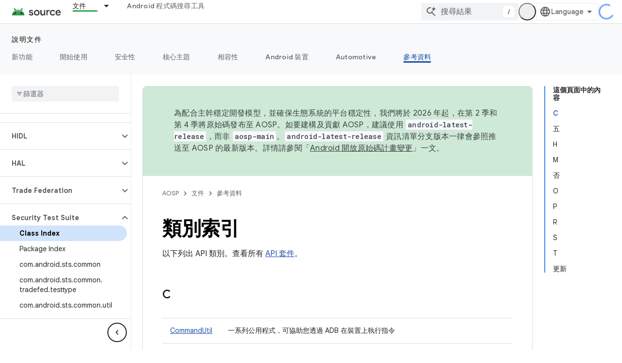

--- FILE ---
content_type: text/html; charset=utf-8
request_url: https://source.android.google.cn/reference/sts/classes?authuser=0&%3Bhl=zh-tw&hl=zh-tw
body_size: 24183
content:









<!doctype html>
<html 
      lang="zh-TW-x-mtfrom-en"
      dir="ltr">
  <head>
    <meta name="google-signin-client-id" content="721724668570-nbkv1cfusk7kk4eni4pjvepaus73b13t.apps.googleusercontent.com"><meta name="google-signin-scope"
          content="profile email"><meta property="og:site_name" content="Android Open Source Project">
    <meta property="og:type" content="website"><meta name="googlebot" content="noindex"><meta name="theme-color" content="#34a853"><meta charset="utf-8">
    <meta content="IE=Edge" http-equiv="X-UA-Compatible">
    <meta name="viewport" content="width=device-width, initial-scale=1">
    

    <link rel="manifest" href="/_pwa/androidsource/manifest.json"
          crossorigin="use-credentials">
    <link rel="preconnect" href="//www.gstatic.cn" crossorigin>
    <link rel="preconnect" href="//fonts.gstatic.cn" crossorigin>
    <link rel="preconnect" href="//fonts.googleapis.cn" crossorigin>
    <link rel="preconnect" href="//apis.google.com" crossorigin>
    <link rel="preconnect" href="//www.google-analytics.com" crossorigin><link rel="stylesheet" href="//fonts.googleapis.cn/css?family=Google+Sans:400,500,600,700|Google+Sans+Text:400,400italic,500,500italic,600,600italic,700,700italic|Roboto+Mono:400,500,700&display=swap">
      <link rel="stylesheet"
            href="//fonts.googleapis.cn/css2?family=Material+Icons&family=Material+Symbols+Outlined&display=block"><link rel="stylesheet" href="https://www.gstatic.cn/devrel-devsite/prod/v3df8aae39978de8281d519c083a1ff09816fe422ab8f1bf9f8e360a62fb9949d/androidsource/css/app.css">
      
        <link rel="stylesheet" href="https://www.gstatic.cn/devrel-devsite/prod/v3df8aae39978de8281d519c083a1ff09816fe422ab8f1bf9f8e360a62fb9949d/androidsource/css/dark-theme.css" disabled>
      <link rel="shortcut icon" href="https://www.gstatic.cn/devrel-devsite/prod/v3df8aae39978de8281d519c083a1ff09816fe422ab8f1bf9f8e360a62fb9949d/androidsource/images/favicon.png">
    <link rel="apple-touch-icon" href="https://www.gstatic.cn/devrel-devsite/prod/v3df8aae39978de8281d519c083a1ff09816fe422ab8f1bf9f8e360a62fb9949d/androidsource/images/touchicon-180.png"><link rel="canonical" href="https://source.android.google.cn/reference/sts/classes?hl=zh-tw">
      <link rel="alternate" hreflang="en-cn"
          href="https://source.android.google.cn/reference/sts/classes" /><link rel="alternate" hreflang="x-default" href="https://source.android.google.cn/reference/sts/classes" /><link rel="alternate" hreflang="ar-cn"
          href="https://source.android.google.cn/reference/sts/classes?hl=ar" /><link rel="alternate" hreflang="bn-cn"
          href="https://source.android.google.cn/reference/sts/classes?hl=bn" /><link rel="alternate" hreflang="zh-Hans-cn"
          href="https://source.android.google.cn/reference/sts/classes?hl=zh-cn" /><link rel="alternate" hreflang="zh-Hant-cn"
          href="https://source.android.google.cn/reference/sts/classes?hl=zh-tw" /><link rel="alternate" hreflang="fa-cn"
          href="https://source.android.google.cn/reference/sts/classes?hl=fa" /><link rel="alternate" hreflang="fr-cn"
          href="https://source.android.google.cn/reference/sts/classes?hl=fr" /><link rel="alternate" hreflang="de-cn"
          href="https://source.android.google.cn/reference/sts/classes?hl=de" /><link rel="alternate" hreflang="he-cn"
          href="https://source.android.google.cn/reference/sts/classes?hl=he" /><link rel="alternate" hreflang="hi-cn"
          href="https://source.android.google.cn/reference/sts/classes?hl=hi" /><link rel="alternate" hreflang="id-cn"
          href="https://source.android.google.cn/reference/sts/classes?hl=id" /><link rel="alternate" hreflang="it-cn"
          href="https://source.android.google.cn/reference/sts/classes?hl=it" /><link rel="alternate" hreflang="ja-cn"
          href="https://source.android.google.cn/reference/sts/classes?hl=ja" /><link rel="alternate" hreflang="ko-cn"
          href="https://source.android.google.cn/reference/sts/classes?hl=ko" /><link rel="alternate" hreflang="pl-cn"
          href="https://source.android.google.cn/reference/sts/classes?hl=pl" /><link rel="alternate" hreflang="pt-BR-cn"
          href="https://source.android.google.cn/reference/sts/classes?hl=pt-br" /><link rel="alternate" hreflang="pt-cn"
          href="https://source.android.google.cn/reference/sts/classes?hl=pt" /><link rel="alternate" hreflang="ru-cn"
          href="https://source.android.google.cn/reference/sts/classes?hl=ru" /><link rel="alternate" hreflang="es-419-cn"
          href="https://source.android.google.cn/reference/sts/classes?hl=es-419" /><link rel="alternate" hreflang="th-cn"
          href="https://source.android.google.cn/reference/sts/classes?hl=th" /><link rel="alternate" hreflang="tr-cn"
          href="https://source.android.google.cn/reference/sts/classes?hl=tr" /><link rel="alternate" hreflang="vi-cn"
          href="https://source.android.google.cn/reference/sts/classes?hl=vi" /><link rel="alternate" hreflang="en"
          href="https://source.android.com/reference/sts/classes" /><link rel="alternate" hreflang="x-default" href="https://source.android.com/reference/sts/classes" /><link rel="alternate" hreflang="ar"
          href="https://source.android.com/reference/sts/classes?hl=ar" /><link rel="alternate" hreflang="bn"
          href="https://source.android.com/reference/sts/classes?hl=bn" /><link rel="alternate" hreflang="zh-Hans"
          href="https://source.android.com/reference/sts/classes?hl=zh-cn" /><link rel="alternate" hreflang="zh-Hant"
          href="https://source.android.com/reference/sts/classes?hl=zh-tw" /><link rel="alternate" hreflang="fa"
          href="https://source.android.com/reference/sts/classes?hl=fa" /><link rel="alternate" hreflang="fr"
          href="https://source.android.com/reference/sts/classes?hl=fr" /><link rel="alternate" hreflang="de"
          href="https://source.android.com/reference/sts/classes?hl=de" /><link rel="alternate" hreflang="he"
          href="https://source.android.com/reference/sts/classes?hl=he" /><link rel="alternate" hreflang="hi"
          href="https://source.android.com/reference/sts/classes?hl=hi" /><link rel="alternate" hreflang="id"
          href="https://source.android.com/reference/sts/classes?hl=id" /><link rel="alternate" hreflang="it"
          href="https://source.android.com/reference/sts/classes?hl=it" /><link rel="alternate" hreflang="ja"
          href="https://source.android.com/reference/sts/classes?hl=ja" /><link rel="alternate" hreflang="ko"
          href="https://source.android.com/reference/sts/classes?hl=ko" /><link rel="alternate" hreflang="pl"
          href="https://source.android.com/reference/sts/classes?hl=pl" /><link rel="alternate" hreflang="pt-BR"
          href="https://source.android.com/reference/sts/classes?hl=pt-br" /><link rel="alternate" hreflang="pt"
          href="https://source.android.com/reference/sts/classes?hl=pt" /><link rel="alternate" hreflang="ru"
          href="https://source.android.com/reference/sts/classes?hl=ru" /><link rel="alternate" hreflang="es-419"
          href="https://source.android.com/reference/sts/classes?hl=es-419" /><link rel="alternate" hreflang="th"
          href="https://source.android.com/reference/sts/classes?hl=th" /><link rel="alternate" hreflang="tr"
          href="https://source.android.com/reference/sts/classes?hl=tr" /><link rel="alternate" hreflang="vi"
          href="https://source.android.com/reference/sts/classes?hl=vi" /><title>類別索引 &nbsp;|&nbsp; Android Open Source Project</title>

<meta property="og:title" content="類別索引 &nbsp;|&nbsp; Android Open Source Project"><meta property="og:url" content="https://source.android.google.cn/reference/sts/classes?hl=zh-tw"><meta property="og:locale" content="zh_tw"><script type="application/ld+json">
  {
    "@context": "https://schema.org",
    "@type": "Article",
    
    "headline": "類別索引"
  }
</script><link rel="alternate machine-translated-from" hreflang="en"
        href="https://source.android.google.cn/reference/sts/classes?hl=en&amp;authuser=0">
  
  
    
    
    





    
      <link rel="stylesheet" href="/extras.css"></head>
  <body class="color-scheme--light"
        template="page"
        theme="androidsource-theme"
        type="article"
        
        appearance
        
        layout="docs"
        
        block-apix
        
        
        
        display-toc
        pending>
  
    <devsite-progress type="indeterminate" id="app-progress"></devsite-progress>
  
  
    <a href="#main-content" class="skip-link button">
      
      跳至主要內容
    </a>
    <section class="devsite-wrapper">
      <devsite-cookie-notification-bar></devsite-cookie-notification-bar><devsite-header role="banner" keep-tabs-visible>
  
    





















<div class="devsite-header--inner" data-nosnippet>
  <div class="devsite-top-logo-row-wrapper-wrapper">
    <div class="devsite-top-logo-row-wrapper">
      <div class="devsite-top-logo-row">
        <button type="button" id="devsite-hamburger-menu"
          class="devsite-header-icon-button button-flat material-icons gc-analytics-event"
          data-category="Site-Wide Custom Events"
          data-label="Navigation menu button"
          visually-hidden
          aria-label="開啟選單">
        </button>
        
<div class="devsite-product-name-wrapper">

  <a href="/" class="devsite-site-logo-link gc-analytics-event"
   data-category="Site-Wide Custom Events" data-label="Site logo" track-type="globalNav"
   track-name="androidOpenSourceProject" track-metadata-position="nav"
   track-metadata-eventDetail="nav">
  
  <picture>
    
    <img src="https://www.gstatic.cn/devrel-devsite/prod/v3df8aae39978de8281d519c083a1ff09816fe422ab8f1bf9f8e360a62fb9949d/androidsource/images/lockup.png" class="devsite-site-logo" alt="Android Open Source Project">
  </picture>
  
</a>



  
  
  <span class="devsite-product-name">
    <ul class="devsite-breadcrumb-list"
  >
  
  <li class="devsite-breadcrumb-item
             ">
    
    
    
      
      
    
  </li>
  
</ul>
  </span>

</div>
        <div class="devsite-top-logo-row-middle">
          <div class="devsite-header-upper-tabs">
            
              
              
  <devsite-tabs class="upper-tabs">

    <nav class="devsite-tabs-wrapper" aria-label="上層分頁">
      
        
          <tab class="devsite-dropdown
    
    devsite-active
    
    ">
  
    <a href="https://source.android.google.cn/docs?authuser=0&amp;hl=zh-tw"
    class="devsite-tabs-content gc-analytics-event "
      track-metadata-eventdetail="https://source.android.google.cn/docs?authuser=0&amp;hl=zh-tw"
    
       track-type="nav"
       track-metadata-position="nav - 文件"
       track-metadata-module="primary nav"
       aria-label="文件, selected" 
       
         
           data-category="Site-Wide Custom Events"
         
           data-label="Tab: 文件"
         
           track-name="文件"
         
       >
    文件
  
    </a>
    
      <button
         aria-haspopup="menu"
         aria-expanded="false"
         aria-label="以下項目的下拉式選單： 文件"
         track-type="nav"
         track-metadata-eventdetail="https://source.android.google.cn/docs?authuser=0&amp;hl=zh-tw"
         track-metadata-position="nav - 文件"
         track-metadata-module="primary nav"
         
          
            data-category="Site-Wide Custom Events"
          
            data-label="Tab: 文件"
          
            track-name="文件"
          
        
         class="devsite-tabs-dropdown-toggle devsite-icon devsite-icon-arrow-drop-down"></button>
    
  
  <div class="devsite-tabs-dropdown" role="menu" aria-label="submenu" hidden>
    
    <div class="devsite-tabs-dropdown-content">
      
        <div class="devsite-tabs-dropdown-column
                    android-source-tabs-dropdown-column-small">
          
            <ul class="devsite-tabs-dropdown-section
                       ">
              
                <li class="devsite-nav-title" role="heading" tooltip>新功能</li>
              
              
              
                <li class="devsite-nav-item">
                  <a href="https://source.android.google.cn/docs/whatsnew/release-notes?authuser=0&amp;hl=zh-tw"
                    
                     track-type="nav"
                     track-metadata-eventdetail="https://source.android.google.cn/docs/whatsnew/release-notes?authuser=0&amp;hl=zh-tw"
                     track-metadata-position="nav - 文件"
                     track-metadata-module="tertiary nav"
                     
                       track-metadata-module_headline="新功能"
                     
                     tooltip
                  >
                    
                    <div class="devsite-nav-item-title">
                      版本資訊
                    </div>
                    
                  </a>
                </li>
              
                <li class="devsite-nav-item">
                  <a href="https://source.android.google.cn/docs/whatsnew/latest-security-bulletins?authuser=0&amp;hl=zh-tw"
                    
                     track-type="nav"
                     track-metadata-eventdetail="https://source.android.google.cn/docs/whatsnew/latest-security-bulletins?authuser=0&amp;hl=zh-tw"
                     track-metadata-position="nav - 文件"
                     track-metadata-module="tertiary nav"
                     
                       track-metadata-module_headline="新功能"
                     
                     tooltip
                  >
                    
                    <div class="devsite-nav-item-title">
                      最新的安全性公告
                    </div>
                    
                  </a>
                </li>
              
                <li class="devsite-nav-item">
                  <a href="https://source.android.google.cn/docs/whatsnew/latest-cdd?authuser=0&amp;hl=zh-tw"
                    
                     track-type="nav"
                     track-metadata-eventdetail="https://source.android.google.cn/docs/whatsnew/latest-cdd?authuser=0&amp;hl=zh-tw"
                     track-metadata-position="nav - 文件"
                     track-metadata-module="tertiary nav"
                     
                       track-metadata-module_headline="新功能"
                     
                     tooltip
                  >
                    
                    <div class="devsite-nav-item-title">
                      最新的 Compatibility Definition Document (CDD)
                    </div>
                    
                  </a>
                </li>
              
                <li class="devsite-nav-item">
                  <a href="https://source.android.google.cn/docs/whatsnew/site-updates?authuser=0&amp;hl=zh-tw"
                    
                     track-type="nav"
                     track-metadata-eventdetail="https://source.android.google.cn/docs/whatsnew/site-updates?authuser=0&amp;hl=zh-tw"
                     track-metadata-position="nav - 文件"
                     track-metadata-module="tertiary nav"
                     
                       track-metadata-module_headline="新功能"
                     
                     tooltip
                  >
                    
                    <div class="devsite-nav-item-title">
                      網站更新
                    </div>
                    
                  </a>
                </li>
              
            </ul>
          
            <ul class="devsite-tabs-dropdown-section
                       ">
              
                <li class="devsite-nav-title" role="heading" tooltip>開始使用</li>
              
              
              
                <li class="devsite-nav-item">
                  <a href="https://source.android.google.cn/docs/setup/about?authuser=0&amp;hl=zh-tw"
                    
                     track-type="nav"
                     track-metadata-eventdetail="https://source.android.google.cn/docs/setup/about?authuser=0&amp;hl=zh-tw"
                     track-metadata-position="nav - 文件"
                     track-metadata-module="tertiary nav"
                     
                       track-metadata-module_headline="新功能"
                     
                     tooltip
                  >
                    
                    <div class="devsite-nav-item-title">
                      關於
                    </div>
                    
                  </a>
                </li>
              
                <li class="devsite-nav-item">
                  <a href="https://source.android.google.cn/docs/setup/start?authuser=0&amp;hl=zh-tw"
                    
                     track-type="nav"
                     track-metadata-eventdetail="https://source.android.google.cn/docs/setup/start?authuser=0&amp;hl=zh-tw"
                     track-metadata-position="nav - 文件"
                     track-metadata-module="tertiary nav"
                     
                       track-metadata-module_headline="新功能"
                     
                     tooltip
                  >
                    
                    <div class="devsite-nav-item-title">
                      開始
                    </div>
                    
                  </a>
                </li>
              
                <li class="devsite-nav-item">
                  <a href="https://source.android.google.cn/docs/setup/download?authuser=0&amp;hl=zh-tw"
                    
                     track-type="nav"
                     track-metadata-eventdetail="https://source.android.google.cn/docs/setup/download?authuser=0&amp;hl=zh-tw"
                     track-metadata-position="nav - 文件"
                     track-metadata-module="tertiary nav"
                     
                       track-metadata-module_headline="新功能"
                     
                     tooltip
                  >
                    
                    <div class="devsite-nav-item-title">
                      下載
                    </div>
                    
                  </a>
                </li>
              
                <li class="devsite-nav-item">
                  <a href="https://source.android.google.cn/docs/setup/build?authuser=0&amp;hl=zh-tw"
                    
                     track-type="nav"
                     track-metadata-eventdetail="https://source.android.google.cn/docs/setup/build?authuser=0&amp;hl=zh-tw"
                     track-metadata-position="nav - 文件"
                     track-metadata-module="tertiary nav"
                     
                       track-metadata-module_headline="新功能"
                     
                     tooltip
                  >
                    
                    <div class="devsite-nav-item-title">
                      建構
                    </div>
                    
                  </a>
                </li>
              
                <li class="devsite-nav-item">
                  <a href="https://source.android.google.cn/docs/setup/test?authuser=0&amp;hl=zh-tw"
                    
                     track-type="nav"
                     track-metadata-eventdetail="https://source.android.google.cn/docs/setup/test?authuser=0&amp;hl=zh-tw"
                     track-metadata-position="nav - 文件"
                     track-metadata-module="tertiary nav"
                     
                       track-metadata-module_headline="新功能"
                     
                     tooltip
                  >
                    
                    <div class="devsite-nav-item-title">
                      測試
                    </div>
                    
                  </a>
                </li>
              
                <li class="devsite-nav-item">
                  <a href="https://source.android.google.cn/docs/setup/create/coding-tasks?authuser=0&amp;hl=zh-tw"
                    
                     track-type="nav"
                     track-metadata-eventdetail="https://source.android.google.cn/docs/setup/create/coding-tasks?authuser=0&amp;hl=zh-tw"
                     track-metadata-position="nav - 文件"
                     track-metadata-module="tertiary nav"
                     
                       track-metadata-module_headline="新功能"
                     
                     tooltip
                  >
                    
                    <div class="devsite-nav-item-title">
                      建立
                    </div>
                    
                  </a>
                </li>
              
                <li class="devsite-nav-item">
                  <a href="https://source.android.google.cn/docs/setup/contribute?authuser=0&amp;hl=zh-tw"
                    
                     track-type="nav"
                     track-metadata-eventdetail="https://source.android.google.cn/docs/setup/contribute?authuser=0&amp;hl=zh-tw"
                     track-metadata-position="nav - 文件"
                     track-metadata-module="tertiary nav"
                     
                       track-metadata-module_headline="新功能"
                     
                     tooltip
                  >
                    
                    <div class="devsite-nav-item-title">
                      貢獻己力
                    </div>
                    
                  </a>
                </li>
              
                <li class="devsite-nav-item">
                  <a href="https://source.android.google.cn/docs/setup/community/cofc?authuser=0&amp;hl=zh-tw"
                    
                     track-type="nav"
                     track-metadata-eventdetail="https://source.android.google.cn/docs/setup/community/cofc?authuser=0&amp;hl=zh-tw"
                     track-metadata-position="nav - 文件"
                     track-metadata-module="tertiary nav"
                     
                       track-metadata-module_headline="新功能"
                     
                     tooltip
                  >
                    
                    <div class="devsite-nav-item-title">
                      Community
                    </div>
                    
                  </a>
                </li>
              
                <li class="devsite-nav-item">
                  <a href="https://source.android.google.cn/docs/setup/reference?authuser=0&amp;hl=zh-tw"
                    
                     track-type="nav"
                     track-metadata-eventdetail="https://source.android.google.cn/docs/setup/reference?authuser=0&amp;hl=zh-tw"
                     track-metadata-position="nav - 文件"
                     track-metadata-module="tertiary nav"
                     
                       track-metadata-module_headline="新功能"
                     
                     tooltip
                  >
                    
                    <div class="devsite-nav-item-title">
                      工具、建構和相關參考資料
                    </div>
                    
                  </a>
                </li>
              
            </ul>
          
            <ul class="devsite-tabs-dropdown-section
                       ">
              
                <li class="devsite-nav-title" role="heading" tooltip>安全性</li>
              
              
              
                <li class="devsite-nav-item">
                  <a href="https://source.android.google.cn/docs/security/overview?authuser=0&amp;hl=zh-tw"
                    
                     track-type="nav"
                     track-metadata-eventdetail="https://source.android.google.cn/docs/security/overview?authuser=0&amp;hl=zh-tw"
                     track-metadata-position="nav - 文件"
                     track-metadata-module="tertiary nav"
                     
                       track-metadata-module_headline="新功能"
                     
                     tooltip
                  >
                    
                    <div class="devsite-nav-item-title">
                      總覽
                    </div>
                    
                  </a>
                </li>
              
                <li class="devsite-nav-item">
                  <a href="https://source.android.google.cn/docs/security/bulletin?authuser=0&amp;hl=zh-tw"
                    
                     track-type="nav"
                     track-metadata-eventdetail="https://source.android.google.cn/docs/security/bulletin?authuser=0&amp;hl=zh-tw"
                     track-metadata-position="nav - 文件"
                     track-metadata-module="tertiary nav"
                     
                       track-metadata-module_headline="新功能"
                     
                     tooltip
                  >
                    
                    <div class="devsite-nav-item-title">
                      公告
                    </div>
                    
                  </a>
                </li>
              
                <li class="devsite-nav-item">
                  <a href="https://source.android.google.cn/docs/security/features?authuser=0&amp;hl=zh-tw"
                    
                     track-type="nav"
                     track-metadata-eventdetail="https://source.android.google.cn/docs/security/features?authuser=0&amp;hl=zh-tw"
                     track-metadata-position="nav - 文件"
                     track-metadata-module="tertiary nav"
                     
                       track-metadata-module_headline="新功能"
                     
                     tooltip
                  >
                    
                    <div class="devsite-nav-item-title">
                      特徵
                    </div>
                    
                  </a>
                </li>
              
                <li class="devsite-nav-item">
                  <a href="https://source.android.google.cn/docs/security/test/fuzz-sanitize?authuser=0&amp;hl=zh-tw"
                    
                     track-type="nav"
                     track-metadata-eventdetail="https://source.android.google.cn/docs/security/test/fuzz-sanitize?authuser=0&amp;hl=zh-tw"
                     track-metadata-position="nav - 文件"
                     track-metadata-module="tertiary nav"
                     
                       track-metadata-module_headline="新功能"
                     
                     tooltip
                  >
                    
                    <div class="devsite-nav-item-title">
                      測試
                    </div>
                    
                  </a>
                </li>
              
                <li class="devsite-nav-item">
                  <a href="https://source.android.google.cn/docs/security/best-practices?authuser=0&amp;hl=zh-tw"
                    
                     track-type="nav"
                     track-metadata-eventdetail="https://source.android.google.cn/docs/security/best-practices?authuser=0&amp;hl=zh-tw"
                     track-metadata-position="nav - 文件"
                     track-metadata-module="tertiary nav"
                     
                       track-metadata-module_headline="新功能"
                     
                     tooltip
                  >
                    
                    <div class="devsite-nav-item-title">
                      最佳做法
                    </div>
                    
                  </a>
                </li>
              
            </ul>
          
        </div>
      
        <div class="devsite-tabs-dropdown-column
                    android-source-tabs-dropdown-column-small">
          
            <ul class="devsite-tabs-dropdown-section
                       ">
              
                <li class="devsite-nav-title" role="heading" tooltip>核心主題</li>
              
              
              
                <li class="devsite-nav-item">
                  <a href="https://source.android.google.cn/docs/core/architecture?authuser=0&amp;hl=zh-tw"
                    
                     track-type="nav"
                     track-metadata-eventdetail="https://source.android.google.cn/docs/core/architecture?authuser=0&amp;hl=zh-tw"
                     track-metadata-position="nav - 文件"
                     track-metadata-module="tertiary nav"
                     
                       track-metadata-module_headline="核心主題"
                     
                     tooltip
                  >
                    
                    <div class="devsite-nav-item-title">
                      架構
                    </div>
                    
                  </a>
                </li>
              
                <li class="devsite-nav-item">
                  <a href="https://source.android.google.cn/docs/core/audio?authuser=0&amp;hl=zh-tw"
                    
                     track-type="nav"
                     track-metadata-eventdetail="https://source.android.google.cn/docs/core/audio?authuser=0&amp;hl=zh-tw"
                     track-metadata-position="nav - 文件"
                     track-metadata-module="tertiary nav"
                     
                       track-metadata-module_headline="核心主題"
                     
                     tooltip
                  >
                    
                    <div class="devsite-nav-item-title">
                      音訊
                    </div>
                    
                  </a>
                </li>
              
                <li class="devsite-nav-item">
                  <a href="https://source.android.google.cn/docs/core/camera?authuser=0&amp;hl=zh-tw"
                    
                     track-type="nav"
                     track-metadata-eventdetail="https://source.android.google.cn/docs/core/camera?authuser=0&amp;hl=zh-tw"
                     track-metadata-position="nav - 文件"
                     track-metadata-module="tertiary nav"
                     
                       track-metadata-module_headline="核心主題"
                     
                     tooltip
                  >
                    
                    <div class="devsite-nav-item-title">
                      相機
                    </div>
                    
                  </a>
                </li>
              
                <li class="devsite-nav-item">
                  <a href="https://source.android.google.cn/docs/core/connect?authuser=0&amp;hl=zh-tw"
                    
                     track-type="nav"
                     track-metadata-eventdetail="https://source.android.google.cn/docs/core/connect?authuser=0&amp;hl=zh-tw"
                     track-metadata-position="nav - 文件"
                     track-metadata-module="tertiary nav"
                     
                       track-metadata-module_headline="核心主題"
                     
                     tooltip
                  >
                    
                    <div class="devsite-nav-item-title">
                      連線能力
                    </div>
                    
                  </a>
                </li>
              
                <li class="devsite-nav-item">
                  <a href="https://source.android.google.cn/docs/core/data?authuser=0&amp;hl=zh-tw"
                    
                     track-type="nav"
                     track-metadata-eventdetail="https://source.android.google.cn/docs/core/data?authuser=0&amp;hl=zh-tw"
                     track-metadata-position="nav - 文件"
                     track-metadata-module="tertiary nav"
                     
                       track-metadata-module_headline="核心主題"
                     
                     tooltip
                  >
                    
                    <div class="devsite-nav-item-title">
                      資料
                    </div>
                    
                  </a>
                </li>
              
                <li class="devsite-nav-item">
                  <a href="https://source.android.google.cn/docs/core/display?authuser=0&amp;hl=zh-tw"
                    
                     track-type="nav"
                     track-metadata-eventdetail="https://source.android.google.cn/docs/core/display?authuser=0&amp;hl=zh-tw"
                     track-metadata-position="nav - 文件"
                     track-metadata-module="tertiary nav"
                     
                       track-metadata-module_headline="核心主題"
                     
                     tooltip
                  >
                    
                    <div class="devsite-nav-item-title">
                      螢幕
                    </div>
                    
                  </a>
                </li>
              
                <li class="devsite-nav-item">
                  <a href="https://source.android.google.cn/docs/core/fonts/custom-font-fallback?authuser=0&amp;hl=zh-tw"
                    
                     track-type="nav"
                     track-metadata-eventdetail="https://source.android.google.cn/docs/core/fonts/custom-font-fallback?authuser=0&amp;hl=zh-tw"
                     track-metadata-position="nav - 文件"
                     track-metadata-module="tertiary nav"
                     
                       track-metadata-module_headline="核心主題"
                     
                     tooltip
                  >
                    
                    <div class="devsite-nav-item-title">
                      字型
                    </div>
                    
                  </a>
                </li>
              
                <li class="devsite-nav-item">
                  <a href="https://source.android.google.cn/docs/core/graphics?authuser=0&amp;hl=zh-tw"
                    
                     track-type="nav"
                     track-metadata-eventdetail="https://source.android.google.cn/docs/core/graphics?authuser=0&amp;hl=zh-tw"
                     track-metadata-position="nav - 文件"
                     track-metadata-module="tertiary nav"
                     
                       track-metadata-module_headline="核心主題"
                     
                     tooltip
                  >
                    
                    <div class="devsite-nav-item-title">
                      圖像
                    </div>
                    
                  </a>
                </li>
              
                <li class="devsite-nav-item">
                  <a href="https://source.android.google.cn/docs/core/interaction?authuser=0&amp;hl=zh-tw"
                    
                     track-type="nav"
                     track-metadata-eventdetail="https://source.android.google.cn/docs/core/interaction?authuser=0&amp;hl=zh-tw"
                     track-metadata-position="nav - 文件"
                     track-metadata-module="tertiary nav"
                     
                       track-metadata-module_headline="核心主題"
                     
                     tooltip
                  >
                    
                    <div class="devsite-nav-item-title">
                      互動
                    </div>
                    
                  </a>
                </li>
              
                <li class="devsite-nav-item">
                  <a href="https://source.android.google.cn/docs/core/media?authuser=0&amp;hl=zh-tw"
                    
                     track-type="nav"
                     track-metadata-eventdetail="https://source.android.google.cn/docs/core/media?authuser=0&amp;hl=zh-tw"
                     track-metadata-position="nav - 文件"
                     track-metadata-module="tertiary nav"
                     
                       track-metadata-module_headline="核心主題"
                     
                     tooltip
                  >
                    
                    <div class="devsite-nav-item-title">
                      媒體
                    </div>
                    
                  </a>
                </li>
              
                <li class="devsite-nav-item">
                  <a href="https://source.android.google.cn/docs/core/perf?authuser=0&amp;hl=zh-tw"
                    
                     track-type="nav"
                     track-metadata-eventdetail="https://source.android.google.cn/docs/core/perf?authuser=0&amp;hl=zh-tw"
                     track-metadata-position="nav - 文件"
                     track-metadata-module="tertiary nav"
                     
                       track-metadata-module_headline="核心主題"
                     
                     tooltip
                  >
                    
                    <div class="devsite-nav-item-title">
                      效能
                    </div>
                    
                  </a>
                </li>
              
                <li class="devsite-nav-item">
                  <a href="https://source.android.google.cn/docs/core/permissions?authuser=0&amp;hl=zh-tw"
                    
                     track-type="nav"
                     track-metadata-eventdetail="https://source.android.google.cn/docs/core/permissions?authuser=0&amp;hl=zh-tw"
                     track-metadata-position="nav - 文件"
                     track-metadata-module="tertiary nav"
                     
                       track-metadata-module_headline="核心主題"
                     
                     tooltip
                  >
                    
                    <div class="devsite-nav-item-title">
                      權限
                    </div>
                    
                  </a>
                </li>
              
                <li class="devsite-nav-item">
                  <a href="https://source.android.google.cn/docs/core/power?authuser=0&amp;hl=zh-tw"
                    
                     track-type="nav"
                     track-metadata-eventdetail="https://source.android.google.cn/docs/core/power?authuser=0&amp;hl=zh-tw"
                     track-metadata-position="nav - 文件"
                     track-metadata-module="tertiary nav"
                     
                       track-metadata-module_headline="核心主題"
                     
                     tooltip
                  >
                    
                    <div class="devsite-nav-item-title">
                      電源
                    </div>
                    
                  </a>
                </li>
              
                <li class="devsite-nav-item">
                  <a href="https://source.android.google.cn/docs/core/runtime?authuser=0&amp;hl=zh-tw"
                    
                     track-type="nav"
                     track-metadata-eventdetail="https://source.android.google.cn/docs/core/runtime?authuser=0&amp;hl=zh-tw"
                     track-metadata-position="nav - 文件"
                     track-metadata-module="tertiary nav"
                     
                       track-metadata-module_headline="核心主題"
                     
                     tooltip
                  >
                    
                    <div class="devsite-nav-item-title">
                      執行階段
                    </div>
                    
                  </a>
                </li>
              
                <li class="devsite-nav-item">
                  <a href="https://source.android.google.cn/docs/core/settings?authuser=0&amp;hl=zh-tw"
                    
                     track-type="nav"
                     track-metadata-eventdetail="https://source.android.google.cn/docs/core/settings?authuser=0&amp;hl=zh-tw"
                     track-metadata-position="nav - 文件"
                     track-metadata-module="tertiary nav"
                     
                       track-metadata-module_headline="核心主題"
                     
                     tooltip
                  >
                    
                    <div class="devsite-nav-item-title">
                      設定
                    </div>
                    
                  </a>
                </li>
              
                <li class="devsite-nav-item">
                  <a href="https://source.android.google.cn/docs/core/storage?authuser=0&amp;hl=zh-tw"
                    
                     track-type="nav"
                     track-metadata-eventdetail="https://source.android.google.cn/docs/core/storage?authuser=0&amp;hl=zh-tw"
                     track-metadata-position="nav - 文件"
                     track-metadata-module="tertiary nav"
                     
                       track-metadata-module_headline="核心主題"
                     
                     tooltip
                  >
                    
                    <div class="devsite-nav-item-title">
                      Storage
                    </div>
                    
                  </a>
                </li>
              
                <li class="devsite-nav-item">
                  <a href="https://source.android.google.cn/docs/core/tests?authuser=0&amp;hl=zh-tw"
                    
                     track-type="nav"
                     track-metadata-eventdetail="https://source.android.google.cn/docs/core/tests?authuser=0&amp;hl=zh-tw"
                     track-metadata-position="nav - 文件"
                     track-metadata-module="tertiary nav"
                     
                       track-metadata-module_headline="核心主題"
                     
                     tooltip
                  >
                    
                    <div class="devsite-nav-item-title">
                      測驗
                    </div>
                    
                  </a>
                </li>
              
                <li class="devsite-nav-item">
                  <a href="https://source.android.google.cn/docs/core/ota?authuser=0&amp;hl=zh-tw"
                    
                     track-type="nav"
                     track-metadata-eventdetail="https://source.android.google.cn/docs/core/ota?authuser=0&amp;hl=zh-tw"
                     track-metadata-position="nav - 文件"
                     track-metadata-module="tertiary nav"
                     
                       track-metadata-module_headline="核心主題"
                     
                     tooltip
                  >
                    
                    <div class="devsite-nav-item-title">
                      更新
                    </div>
                    
                  </a>
                </li>
              
                <li class="devsite-nav-item">
                  <a href="https://source.android.google.cn/docs/core/virtualization?authuser=0&amp;hl=zh-tw"
                    
                     track-type="nav"
                     track-metadata-eventdetail="https://source.android.google.cn/docs/core/virtualization?authuser=0&amp;hl=zh-tw"
                     track-metadata-position="nav - 文件"
                     track-metadata-module="tertiary nav"
                     
                       track-metadata-module_headline="核心主題"
                     
                     tooltip
                  >
                    
                    <div class="devsite-nav-item-title">
                      虛擬化技術
                    </div>
                    
                  </a>
                </li>
              
            </ul>
          
        </div>
      
        <div class="devsite-tabs-dropdown-column
                    android-source-tabs-dropdown-column-small">
          
            <ul class="devsite-tabs-dropdown-section
                       ">
              
                <li class="devsite-nav-title" role="heading" tooltip>相容性</li>
              
              
              
                <li class="devsite-nav-item">
                  <a href="https://source.android.google.cn/docs/compatibility/cdd?authuser=0&amp;hl=zh-tw"
                    
                     track-type="nav"
                     track-metadata-eventdetail="https://source.android.google.cn/docs/compatibility/cdd?authuser=0&amp;hl=zh-tw"
                     track-metadata-position="nav - 文件"
                     track-metadata-module="tertiary nav"
                     
                       track-metadata-module_headline="相容性"
                     
                     tooltip
                  >
                    
                    <div class="devsite-nav-item-title">
                      相容性定義說明文件 (CDD)
                    </div>
                    
                  </a>
                </li>
              
                <li class="devsite-nav-item">
                  <a href="https://source.android.google.cn/docs/compatibility/cts?authuser=0&amp;hl=zh-tw"
                    
                     track-type="nav"
                     track-metadata-eventdetail="https://source.android.google.cn/docs/compatibility/cts?authuser=0&amp;hl=zh-tw"
                     track-metadata-position="nav - 文件"
                     track-metadata-module="tertiary nav"
                     
                       track-metadata-module_headline="相容性"
                     
                     tooltip
                  >
                    
                    <div class="devsite-nav-item-title">
                      Compatibility Test Suite (CTS)
                    </div>
                    
                  </a>
                </li>
              
            </ul>
          
            <ul class="devsite-tabs-dropdown-section
                       ">
              
                <li class="devsite-nav-title" role="heading" tooltip>Android 裝置</li>
              
              
              
                <li class="devsite-nav-item">
                  <a href="https://source.android.google.cn/docs/devices/cuttlefish?authuser=0&amp;hl=zh-tw"
                    
                     track-type="nav"
                     track-metadata-eventdetail="https://source.android.google.cn/docs/devices/cuttlefish?authuser=0&amp;hl=zh-tw"
                     track-metadata-position="nav - 文件"
                     track-metadata-module="tertiary nav"
                     
                       track-metadata-module_headline="相容性"
                     
                     tooltip
                  >
                    
                    <div class="devsite-nav-item-title">
                      墨魚
                    </div>
                    
                  </a>
                </li>
              
                <li class="devsite-nav-item">
                  <a href="https://source.android.google.cn/docs/devices/admin?authuser=0&amp;hl=zh-tw"
                    
                     track-type="nav"
                     track-metadata-eventdetail="https://source.android.google.cn/docs/devices/admin?authuser=0&amp;hl=zh-tw"
                     track-metadata-position="nav - 文件"
                     track-metadata-module="tertiary nav"
                     
                       track-metadata-module_headline="相容性"
                     
                     tooltip
                  >
                    
                    <div class="devsite-nav-item-title">
                      Enterprise
                    </div>
                    
                  </a>
                </li>
              
                <li class="devsite-nav-item">
                  <a href="https://source.android.google.cn/docs/devices/tv?authuser=0&amp;hl=zh-tw"
                    
                     track-type="nav"
                     track-metadata-eventdetail="https://source.android.google.cn/docs/devices/tv?authuser=0&amp;hl=zh-tw"
                     track-metadata-position="nav - 文件"
                     track-metadata-module="tertiary nav"
                     
                       track-metadata-module_headline="相容性"
                     
                     tooltip
                  >
                    
                    <div class="devsite-nav-item-title">
                      電視
                    </div>
                    
                  </a>
                </li>
              
            </ul>
          
            <ul class="devsite-tabs-dropdown-section
                       ">
              
                <li class="devsite-nav-title" role="heading" tooltip>Automotive</li>
              
              
              
                <li class="devsite-nav-item">
                  <a href="https://source.android.google.cn/docs/automotive/start/what_automotive?authuser=0&amp;hl=zh-tw"
                    
                     track-type="nav"
                     track-metadata-eventdetail="https://source.android.google.cn/docs/automotive/start/what_automotive?authuser=0&amp;hl=zh-tw"
                     track-metadata-position="nav - 文件"
                     track-metadata-module="tertiary nav"
                     
                       track-metadata-module_headline="相容性"
                     
                     tooltip
                  >
                    
                    <div class="devsite-nav-item-title">
                      開始使用
                    </div>
                    
                  </a>
                </li>
              
                <li class="devsite-nav-item">
                  <a href="https://source.android.google.cn/docs/automotive/guidelines?authuser=0&amp;hl=zh-tw"
                    
                     track-type="nav"
                     track-metadata-eventdetail="https://source.android.google.cn/docs/automotive/guidelines?authuser=0&amp;hl=zh-tw"
                     track-metadata-position="nav - 文件"
                     track-metadata-module="tertiary nav"
                     
                       track-metadata-module_headline="相容性"
                     
                     tooltip
                  >
                    
                    <div class="devsite-nav-item-title">
                      開發規範
                    </div>
                    
                  </a>
                </li>
              
                <li class="devsite-nav-item">
                  <a href="https://source.android.google.cn/docs/automotive/dev-tools?authuser=0&amp;hl=zh-tw"
                    
                     track-type="nav"
                     track-metadata-eventdetail="https://source.android.google.cn/docs/automotive/dev-tools?authuser=0&amp;hl=zh-tw"
                     track-metadata-position="nav - 文件"
                     track-metadata-module="tertiary nav"
                     
                       track-metadata-module_headline="相容性"
                     
                     tooltip
                  >
                    
                    <div class="devsite-nav-item-title">
                      開發工具
                    </div>
                    
                  </a>
                </li>
              
                <li class="devsite-nav-item">
                  <a href="https://source.android.google.cn/docs/automotive/tools?authuser=0&amp;hl=zh-tw"
                    
                     track-type="nav"
                     track-metadata-eventdetail="https://source.android.google.cn/docs/automotive/tools?authuser=0&amp;hl=zh-tw"
                     track-metadata-position="nav - 文件"
                     track-metadata-module="tertiary nav"
                     
                       track-metadata-module_headline="相容性"
                     
                     tooltip
                  >
                    
                    <div class="devsite-nav-item-title">
                      測試工具和基礎架構
                    </div>
                    
                  </a>
                </li>
              
                <li class="devsite-nav-item">
                  <a href="https://source.android.google.cn/docs/automotive/start/releases?authuser=0&amp;hl=zh-tw"
                    
                     track-type="nav"
                     track-metadata-eventdetail="https://source.android.google.cn/docs/automotive/start/releases?authuser=0&amp;hl=zh-tw"
                     track-metadata-position="nav - 文件"
                     track-metadata-module="tertiary nav"
                     
                       track-metadata-module_headline="相容性"
                     
                     tooltip
                  >
                    
                    <div class="devsite-nav-item-title">
                      版本詳細資訊
                    </div>
                    
                  </a>
                </li>
              
            </ul>
          
            <ul class="devsite-tabs-dropdown-section
                       ">
              
                <li class="devsite-nav-title" role="heading" tooltip>參考資料</li>
              
              
              
                <li class="devsite-nav-item">
                  <a href="https://source.android.google.cn/reference/hidl?authuser=0&amp;hl=zh-tw"
                    
                     track-type="nav"
                     track-metadata-eventdetail="https://source.android.google.cn/reference/hidl?authuser=0&amp;hl=zh-tw"
                     track-metadata-position="nav - 文件"
                     track-metadata-module="tertiary nav"
                     
                       track-metadata-module_headline="相容性"
                     
                     tooltip
                  >
                    
                    <div class="devsite-nav-item-title">
                      HIDL
                    </div>
                    
                  </a>
                </li>
              
                <li class="devsite-nav-item">
                  <a href="https://source.android.google.cn/reference/hal?authuser=0&amp;hl=zh-tw"
                    
                     track-type="nav"
                     track-metadata-eventdetail="https://source.android.google.cn/reference/hal?authuser=0&amp;hl=zh-tw"
                     track-metadata-position="nav - 文件"
                     track-metadata-module="tertiary nav"
                     
                       track-metadata-module_headline="相容性"
                     
                     tooltip
                  >
                    
                    <div class="devsite-nav-item-title">
                      HAL
                    </div>
                    
                  </a>
                </li>
              
                <li class="devsite-nav-item">
                  <a href="https://source.android.google.cn/reference/tradefed/classes?authuser=0&amp;hl=zh-tw"
                    
                     track-type="nav"
                     track-metadata-eventdetail="https://source.android.google.cn/reference/tradefed/classes?authuser=0&amp;hl=zh-tw"
                     track-metadata-position="nav - 文件"
                     track-metadata-module="tertiary nav"
                     
                       track-metadata-module_headline="相容性"
                     
                     tooltip
                  >
                    
                    <div class="devsite-nav-item-title">
                      貿易聯盟
                    </div>
                    
                  </a>
                </li>
              
                <li class="devsite-nav-item">
                  <a href="https://source.android.google.cn/reference/sts/classes?authuser=0&amp;hl=zh-tw"
                    
                     track-type="nav"
                     track-metadata-eventdetail="https://source.android.google.cn/reference/sts/classes?authuser=0&amp;hl=zh-tw"
                     track-metadata-position="nav - 文件"
                     track-metadata-module="tertiary nav"
                     
                       track-metadata-module_headline="相容性"
                     
                     tooltip
                  >
                    
                    <div class="devsite-nav-item-title">
                      安全性測試套件
                    </div>
                    
                  </a>
                </li>
              
            </ul>
          
        </div>
      
    </div>
  </div>
</tab>
        
      
        
          <tab  >
            
    <a href="https://cs.android.com/android/platform/superproject?authuser=0&amp;hl=zh-tw"
    class="devsite-tabs-content gc-analytics-event "
      track-metadata-eventdetail="https://cs.android.com/android/platform/superproject?authuser=0&amp;hl=zh-tw"
    
       track-type="nav"
       track-metadata-position="nav - android 程式碼搜尋工具"
       track-metadata-module="primary nav"
       
       
         
           data-category="Site-Wide Custom Events"
         
           data-label="Tab: Android 程式碼搜尋工具"
         
           track-name="android 程式碼搜尋工具"
         
       >
    Android 程式碼搜尋工具
  
    </a>
    
  
          </tab>
        
      
    </nav>

  </devsite-tabs>

            
           </div>
          
<devsite-search
    
    
    enable-suggestions
      
    
    enable-search-summaries
    project-name="Android Open Source Project"
    tenant-name="Android Open Source Project"
    
    
    
    
    
    >
  <form class="devsite-search-form" action="https://source.android.google.cn/s/results?authuser=0&amp;hl=zh-tw" method="GET">
    <div class="devsite-search-container">
      <button type="button"
              search-open
              class="devsite-search-button devsite-header-icon-button button-flat material-icons"
              
              aria-label="開啟搜尋"></button>
      <div class="devsite-searchbox">
        <input
          aria-activedescendant=""
          aria-autocomplete="list"
          
          aria-label="搜尋結果"
          aria-expanded="false"
          aria-haspopup="listbox"
          autocomplete="off"
          class="devsite-search-field devsite-search-query"
          name="q"
          
          placeholder="搜尋結果"
          role="combobox"
          type="text"
          value=""
          >
          <div class="devsite-search-image material-icons" aria-hidden="true">
            
              <svg class="devsite-search-ai-image" width="24" height="24" viewBox="0 0 24 24" fill="none" xmlns="http://www.w3.org/2000/svg">
                  <g clip-path="url(#clip0_6641_386)">
                    <path d="M19.6 21L13.3 14.7C12.8 15.1 12.225 15.4167 11.575 15.65C10.925 15.8833 10.2333 16 9.5 16C7.68333 16 6.14167 15.375 4.875 14.125C3.625 12.8583 3 11.3167 3 9.5C3 7.68333 3.625 6.15 4.875 4.9C6.14167 3.63333 7.68333 3 9.5 3C10.0167 3 10.5167 3.05833 11 3.175C11.4833 3.275 11.9417 3.43333 12.375 3.65L10.825 5.2C10.6083 5.13333 10.3917 5.08333 10.175 5.05C9.95833 5.01667 9.73333 5 9.5 5C8.25 5 7.18333 5.44167 6.3 6.325C5.43333 7.19167 5 8.25 5 9.5C5 10.75 5.43333 11.8167 6.3 12.7C7.18333 13.5667 8.25 14 9.5 14C10.6667 14 11.6667 13.625 12.5 12.875C13.35 12.1083 13.8417 11.15 13.975 10H15.975C15.925 10.6333 15.7833 11.2333 15.55 11.8C15.3333 12.3667 15.05 12.8667 14.7 13.3L21 19.6L19.6 21ZM17.5 12C17.5 10.4667 16.9667 9.16667 15.9 8.1C14.8333 7.03333 13.5333 6.5 12 6.5C13.5333 6.5 14.8333 5.96667 15.9 4.9C16.9667 3.83333 17.5 2.53333 17.5 0.999999C17.5 2.53333 18.0333 3.83333 19.1 4.9C20.1667 5.96667 21.4667 6.5 23 6.5C21.4667 6.5 20.1667 7.03333 19.1 8.1C18.0333 9.16667 17.5 10.4667 17.5 12Z" fill="#5F6368"/>
                  </g>
                <defs>
                <clipPath id="clip0_6641_386">
                <rect width="24" height="24" fill="white"/>
                </clipPath>
                </defs>
              </svg>
            
          </div>
          <div class="devsite-search-shortcut-icon-container" aria-hidden="true">
            <kbd class="devsite-search-shortcut-icon">/</kbd>
          </div>
      </div>
    </div>
  </form>
  <button type="button"
          search-close
          class="devsite-search-button devsite-header-icon-button button-flat material-icons"
          
          aria-label="關閉搜尋"></button>
</devsite-search>

        </div>

        

          

          

          <devsite-appearance-selector></devsite-appearance-selector>

          
<devsite-language-selector>
  <ul role="presentation">
    
    
    <li role="presentation">
      <a role="menuitem" lang="en"
        >English</a>
    </li>
    
    <li role="presentation">
      <a role="menuitem" lang="de"
        >Deutsch</a>
    </li>
    
    <li role="presentation">
      <a role="menuitem" lang="es_419"
        >Español – América Latina</a>
    </li>
    
    <li role="presentation">
      <a role="menuitem" lang="fr"
        >Français</a>
    </li>
    
    <li role="presentation">
      <a role="menuitem" lang="id"
        >Indonesia</a>
    </li>
    
    <li role="presentation">
      <a role="menuitem" lang="it"
        >Italiano</a>
    </li>
    
    <li role="presentation">
      <a role="menuitem" lang="pl"
        >Polski</a>
    </li>
    
    <li role="presentation">
      <a role="menuitem" lang="pt"
        >Português</a>
    </li>
    
    <li role="presentation">
      <a role="menuitem" lang="pt_br"
        >Português – Brasil</a>
    </li>
    
    <li role="presentation">
      <a role="menuitem" lang="vi"
        >Tiếng Việt</a>
    </li>
    
    <li role="presentation">
      <a role="menuitem" lang="tr"
        >Türkçe</a>
    </li>
    
    <li role="presentation">
      <a role="menuitem" lang="ru"
        >Русский</a>
    </li>
    
    <li role="presentation">
      <a role="menuitem" lang="he"
        >עברית</a>
    </li>
    
    <li role="presentation">
      <a role="menuitem" lang="ar"
        >العربيّة</a>
    </li>
    
    <li role="presentation">
      <a role="menuitem" lang="fa"
        >فارسی</a>
    </li>
    
    <li role="presentation">
      <a role="menuitem" lang="hi"
        >हिंदी</a>
    </li>
    
    <li role="presentation">
      <a role="menuitem" lang="bn"
        >বাংলা</a>
    </li>
    
    <li role="presentation">
      <a role="menuitem" lang="th"
        >ภาษาไทย</a>
    </li>
    
    <li role="presentation">
      <a role="menuitem" lang="zh_cn"
        >中文 – 简体</a>
    </li>
    
    <li role="presentation">
      <a role="menuitem" lang="zh_tw"
        >中文 – 繁體</a>
    </li>
    
    <li role="presentation">
      <a role="menuitem" lang="ja"
        >日本語</a>
    </li>
    
    <li role="presentation">
      <a role="menuitem" lang="ko"
        >한국어</a>
    </li>
    
  </ul>
</devsite-language-selector>


          

        

        
        
        
          <devsite-openid-user id="devsite-user"></devsite-openid-user>
        
      </div>
    </div>
  </div>



  <div class="devsite-collapsible-section
    ">
    <div class="devsite-header-background">
      
        
          <div class="devsite-product-id-row"
           >
            <div class="devsite-product-description-row">
              
                
                <div class="devsite-product-id">
                  
                  
                  
                    <ul class="devsite-breadcrumb-list"
  >
  
  <li class="devsite-breadcrumb-item
             ">
    
    
    
      
        
  <a href="https://source.android.google.cn/docs?authuser=0&amp;hl=zh-tw"
      
        class="devsite-breadcrumb-link gc-analytics-event"
      
        data-category="Site-Wide Custom Events"
      
        data-label="Lower Header"
      
        data-value="1"
      
        track-type="globalNav"
      
        track-name="breadcrumb"
      
        track-metadata-position="1"
      
        track-metadata-eventdetail=""
      
    >
    
          說明文件
        
  </a>
  
      
    
  </li>
  
</ul>
                </div>
                
              
              
            </div>
            
          </div>
          
        
      
      
        <div class="devsite-doc-set-nav-row">
          
          
            
            
  <devsite-tabs class="lower-tabs">

    <nav class="devsite-tabs-wrapper" aria-label="下層分頁">
      
        
          <tab  >
            
    <a href="https://source.android.google.cn/docs/whatsnew?authuser=0&amp;hl=zh-tw"
    class="devsite-tabs-content gc-analytics-event "
      track-metadata-eventdetail="https://source.android.google.cn/docs/whatsnew?authuser=0&amp;hl=zh-tw"
    
       track-type="nav"
       track-metadata-position="nav - 新功能"
       track-metadata-module="primary nav"
       
       
         
           data-category="Site-Wide Custom Events"
         
           data-label="Tab: 新功能"
         
           track-name="新功能"
         
       >
    新功能
  
    </a>
    
  
          </tab>
        
      
        
          <tab  >
            
    <a href="https://source.android.google.cn/docs/setup?authuser=0&amp;hl=zh-tw"
    class="devsite-tabs-content gc-analytics-event "
      track-metadata-eventdetail="https://source.android.google.cn/docs/setup?authuser=0&amp;hl=zh-tw"
    
       track-type="nav"
       track-metadata-position="nav - 開始使用"
       track-metadata-module="primary nav"
       
       
         
           data-category="Site-Wide Custom Events"
         
           data-label="Tab: 開始使用"
         
           track-name="開始使用"
         
       >
    開始使用
  
    </a>
    
  
          </tab>
        
      
        
          <tab  >
            
    <a href="https://source.android.google.cn/docs/security?authuser=0&amp;hl=zh-tw"
    class="devsite-tabs-content gc-analytics-event "
      track-metadata-eventdetail="https://source.android.google.cn/docs/security?authuser=0&amp;hl=zh-tw"
    
       track-type="nav"
       track-metadata-position="nav - 安全性"
       track-metadata-module="primary nav"
       
       
         
           data-category="Site-Wide Custom Events"
         
           data-label="Tab: 安全性"
         
           track-name="安全性"
         
       >
    安全性
  
    </a>
    
  
          </tab>
        
      
        
          <tab  >
            
    <a href="https://source.android.google.cn/docs/core?authuser=0&amp;hl=zh-tw"
    class="devsite-tabs-content gc-analytics-event "
      track-metadata-eventdetail="https://source.android.google.cn/docs/core?authuser=0&amp;hl=zh-tw"
    
       track-type="nav"
       track-metadata-position="nav - 核心主題"
       track-metadata-module="primary nav"
       
       
         
           data-category="Site-Wide Custom Events"
         
           data-label="Tab: 核心主題"
         
           track-name="核心主題"
         
       >
    核心主題
  
    </a>
    
  
          </tab>
        
      
        
          <tab  >
            
    <a href="https://source.android.google.cn/docs/compatibility?authuser=0&amp;hl=zh-tw"
    class="devsite-tabs-content gc-analytics-event "
      track-metadata-eventdetail="https://source.android.google.cn/docs/compatibility?authuser=0&amp;hl=zh-tw"
    
       track-type="nav"
       track-metadata-position="nav - 相容性"
       track-metadata-module="primary nav"
       
       
         
           data-category="Site-Wide Custom Events"
         
           data-label="Tab: 相容性"
         
           track-name="相容性"
         
       >
    相容性
  
    </a>
    
  
          </tab>
        
      
        
          <tab  >
            
    <a href="https://source.android.google.cn/docs/devices?authuser=0&amp;hl=zh-tw"
    class="devsite-tabs-content gc-analytics-event "
      track-metadata-eventdetail="https://source.android.google.cn/docs/devices?authuser=0&amp;hl=zh-tw"
    
       track-type="nav"
       track-metadata-position="nav - android 裝置"
       track-metadata-module="primary nav"
       
       
         
           data-category="Site-Wide Custom Events"
         
           data-label="Tab: Android 裝置"
         
           track-name="android 裝置"
         
       >
    Android 裝置
  
    </a>
    
  
          </tab>
        
      
        
          <tab  >
            
    <a href="https://source.android.google.cn/docs/automotive?authuser=0&amp;hl=zh-tw"
    class="devsite-tabs-content gc-analytics-event "
      track-metadata-eventdetail="https://source.android.google.cn/docs/automotive?authuser=0&amp;hl=zh-tw"
    
       track-type="nav"
       track-metadata-position="nav - automotive"
       track-metadata-module="primary nav"
       
       
         
           data-category="Site-Wide Custom Events"
         
           data-label="Tab: Automotive"
         
           track-name="automotive"
         
       >
    Automotive
  
    </a>
    
  
          </tab>
        
      
        
          <tab  class="devsite-active">
            
    <a href="https://source.android.google.cn/reference?authuser=0&amp;hl=zh-tw"
    class="devsite-tabs-content gc-analytics-event "
      track-metadata-eventdetail="https://source.android.google.cn/reference?authuser=0&amp;hl=zh-tw"
    
       track-type="nav"
       track-metadata-position="nav - 參考資料"
       track-metadata-module="primary nav"
       aria-label="參考資料, selected" 
       
         
           data-category="Site-Wide Custom Events"
         
           data-label="Tab: 參考資料"
         
           track-name="參考資料"
         
       >
    參考資料
  
    </a>
    
  
          </tab>
        
      
    </nav>

  </devsite-tabs>

          
          
        </div>
      
    </div>
  </div>

</div>



  

  
</devsite-header>
      <devsite-book-nav scrollbars >
        
          





















<div class="devsite-book-nav-filter"
     >
  <span class="filter-list-icon material-icons" aria-hidden="true"></span>
  <input type="text"
         placeholder="篩選器"
         
         aria-label="篩選類型"
         role="searchbox">
  
  <span class="filter-clear-button hidden"
        data-title="清除篩選器"
        aria-label="清除篩選器"
        role="button"
        tabindex="0"></span>
</div>

<nav class="devsite-book-nav devsite-nav nocontent"
     aria-label="側邊選單">
  <div class="devsite-mobile-header">
    <button type="button"
            id="devsite-close-nav"
            class="devsite-header-icon-button button-flat material-icons gc-analytics-event"
            data-category="Site-Wide Custom Events"
            data-label="Close navigation"
            aria-label="關閉導覽列">
    </button>
    <div class="devsite-product-name-wrapper">

  <a href="/" class="devsite-site-logo-link gc-analytics-event"
   data-category="Site-Wide Custom Events" data-label="Site logo" track-type="globalNav"
   track-name="androidOpenSourceProject" track-metadata-position="nav"
   track-metadata-eventDetail="nav">
  
  <picture>
    
    <img src="https://www.gstatic.cn/devrel-devsite/prod/v3df8aae39978de8281d519c083a1ff09816fe422ab8f1bf9f8e360a62fb9949d/androidsource/images/lockup.png" class="devsite-site-logo" alt="Android Open Source Project">
  </picture>
  
</a>


  
      <span class="devsite-product-name">
        
        
        <ul class="devsite-breadcrumb-list"
  >
  
  <li class="devsite-breadcrumb-item
             ">
    
    
    
      
      
    
  </li>
  
</ul>
      </span>
    

</div>
  </div>

  <div class="devsite-book-nav-wrapper">
    <div class="devsite-mobile-nav-top">
      
        <ul class="devsite-nav-list">
          
            <li class="devsite-nav-item">
              
  
  <a href="/docs"
    
       class="devsite-nav-title gc-analytics-event
              
              devsite-nav-active"
    

    
      
        data-category="Site-Wide Custom Events"
      
        data-label="Tab: 文件"
      
        track-name="文件"
      
    
     data-category="Site-Wide Custom Events"
     data-label="Responsive Tab: 文件"
     track-type="globalNav"
     track-metadata-eventDetail="globalMenu"
     track-metadata-position="nav">
  
    <span class="devsite-nav-text" tooltip >
      文件
   </span>
    
  
  </a>
  

  
    <ul class="devsite-nav-responsive-tabs devsite-nav-has-menu
               ">
      
<li class="devsite-nav-item">

  
  <span
    
       class="devsite-nav-title"
       tooltip
    
    
      
        data-category="Site-Wide Custom Events"
      
        data-label="Tab: 文件"
      
        track-name="文件"
      
    >
  
    <span class="devsite-nav-text" tooltip menu="文件">
      更多
   </span>
    
    <span class="devsite-nav-icon material-icons" data-icon="forward"
          menu="文件">
    </span>
    
  
  </span>
  

</li>

    </ul>
  
              
                <ul class="devsite-nav-responsive-tabs">
                  
                    
                    
                    
                    <li class="devsite-nav-item">
                      
  
  <a href="/docs/whatsnew"
    
       class="devsite-nav-title gc-analytics-event
              
              "
    

    
      
        data-category="Site-Wide Custom Events"
      
        data-label="Tab: 新功能"
      
        track-name="新功能"
      
    
     data-category="Site-Wide Custom Events"
     data-label="Responsive Tab: 新功能"
     track-type="globalNav"
     track-metadata-eventDetail="globalMenu"
     track-metadata-position="nav">
  
    <span class="devsite-nav-text" tooltip >
      新功能
   </span>
    
  
  </a>
  

  
                    </li>
                  
                    
                    
                    
                    <li class="devsite-nav-item">
                      
  
  <a href="/docs/setup"
    
       class="devsite-nav-title gc-analytics-event
              
              "
    

    
      
        data-category="Site-Wide Custom Events"
      
        data-label="Tab: 開始使用"
      
        track-name="開始使用"
      
    
     data-category="Site-Wide Custom Events"
     data-label="Responsive Tab: 開始使用"
     track-type="globalNav"
     track-metadata-eventDetail="globalMenu"
     track-metadata-position="nav">
  
    <span class="devsite-nav-text" tooltip >
      開始使用
   </span>
    
  
  </a>
  

  
                    </li>
                  
                    
                    
                    
                    <li class="devsite-nav-item">
                      
  
  <a href="/docs/security"
    
       class="devsite-nav-title gc-analytics-event
              
              "
    

    
      
        data-category="Site-Wide Custom Events"
      
        data-label="Tab: 安全性"
      
        track-name="安全性"
      
    
     data-category="Site-Wide Custom Events"
     data-label="Responsive Tab: 安全性"
     track-type="globalNav"
     track-metadata-eventDetail="globalMenu"
     track-metadata-position="nav">
  
    <span class="devsite-nav-text" tooltip >
      安全性
   </span>
    
  
  </a>
  

  
                    </li>
                  
                    
                    
                    
                    <li class="devsite-nav-item">
                      
  
  <a href="/docs/core"
    
       class="devsite-nav-title gc-analytics-event
              
              "
    

    
      
        data-category="Site-Wide Custom Events"
      
        data-label="Tab: 核心主題"
      
        track-name="核心主題"
      
    
     data-category="Site-Wide Custom Events"
     data-label="Responsive Tab: 核心主題"
     track-type="globalNav"
     track-metadata-eventDetail="globalMenu"
     track-metadata-position="nav">
  
    <span class="devsite-nav-text" tooltip >
      核心主題
   </span>
    
  
  </a>
  

  
                    </li>
                  
                    
                    
                    
                    <li class="devsite-nav-item">
                      
  
  <a href="/docs/compatibility"
    
       class="devsite-nav-title gc-analytics-event
              
              "
    

    
      
        data-category="Site-Wide Custom Events"
      
        data-label="Tab: 相容性"
      
        track-name="相容性"
      
    
     data-category="Site-Wide Custom Events"
     data-label="Responsive Tab: 相容性"
     track-type="globalNav"
     track-metadata-eventDetail="globalMenu"
     track-metadata-position="nav">
  
    <span class="devsite-nav-text" tooltip >
      相容性
   </span>
    
  
  </a>
  

  
                    </li>
                  
                    
                    
                    
                    <li class="devsite-nav-item">
                      
  
  <a href="/docs/devices"
    
       class="devsite-nav-title gc-analytics-event
              
              "
    

    
      
        data-category="Site-Wide Custom Events"
      
        data-label="Tab: Android 裝置"
      
        track-name="android 裝置"
      
    
     data-category="Site-Wide Custom Events"
     data-label="Responsive Tab: Android 裝置"
     track-type="globalNav"
     track-metadata-eventDetail="globalMenu"
     track-metadata-position="nav">
  
    <span class="devsite-nav-text" tooltip >
      Android 裝置
   </span>
    
  
  </a>
  

  
                    </li>
                  
                    
                    
                    
                    <li class="devsite-nav-item">
                      
  
  <a href="/docs/automotive"
    
       class="devsite-nav-title gc-analytics-event
              
              "
    

    
      
        data-category="Site-Wide Custom Events"
      
        data-label="Tab: Automotive"
      
        track-name="automotive"
      
    
     data-category="Site-Wide Custom Events"
     data-label="Responsive Tab: Automotive"
     track-type="globalNav"
     track-metadata-eventDetail="globalMenu"
     track-metadata-position="nav">
  
    <span class="devsite-nav-text" tooltip >
      Automotive
   </span>
    
  
  </a>
  

  
                    </li>
                  
                    
                    
                    
                    <li class="devsite-nav-item">
                      
  
  <a href="/reference"
    
       class="devsite-nav-title gc-analytics-event
              
              devsite-nav-active"
    

    
      
        data-category="Site-Wide Custom Events"
      
        data-label="Tab: 參考資料"
      
        track-name="參考資料"
      
    
     data-category="Site-Wide Custom Events"
     data-label="Responsive Tab: 參考資料"
     track-type="globalNav"
     track-metadata-eventDetail="globalMenu"
     track-metadata-position="nav">
  
    <span class="devsite-nav-text" tooltip menu="_book">
      參考資料
   </span>
    
  
  </a>
  

  
                    </li>
                  
                </ul>
              
            </li>
          
            <li class="devsite-nav-item">
              
  
  <a href="https://cs.android.com/android/platform/superproject"
    
       class="devsite-nav-title gc-analytics-event
              
              "
    

    
      
        data-category="Site-Wide Custom Events"
      
        data-label="Tab: Android 程式碼搜尋工具"
      
        track-name="android 程式碼搜尋工具"
      
    
     data-category="Site-Wide Custom Events"
     data-label="Responsive Tab: Android 程式碼搜尋工具"
     track-type="globalNav"
     track-metadata-eventDetail="globalMenu"
     track-metadata-position="nav">
  
    <span class="devsite-nav-text" tooltip >
      Android 程式碼搜尋工具
   </span>
    
  
  </a>
  

  
              
            </li>
          
          
          
        </ul>
      
    </div>
    
      <div class="devsite-mobile-nav-bottom">
        
          
          <ul class="devsite-nav-list" menu="_book">
            <li class="devsite-nav-item"><a href="/reference"
        class="devsite-nav-title gc-analytics-event"
        data-category="Site-Wide Custom Events"
        data-label="Book nav link, pathname: /reference"
        track-type="bookNav"
        track-name="click"
        track-metadata-eventdetail="/reference"
      ><span class="devsite-nav-text" tooltip>總覽</span></a></li>

  <li class="devsite-nav-item
           devsite-nav-expandable
           devsite-nav-accordion"><div class="devsite-expandable-nav">
      <a class="devsite-nav-toggle" aria-hidden="true"></a><div class="devsite-nav-title devsite-nav-title-no-path" tabindex="0" role="button">
        <span class="devsite-nav-text" tooltip>HIDL</span>
      </div><ul class="devsite-nav-section"><li class="devsite-nav-item"><a href="/reference/hidl"
        class="devsite-nav-title gc-analytics-event"
        data-category="Site-Wide Custom Events"
        data-label="Book nav link, pathname: /reference/hidl"
        track-type="bookNav"
        track-name="click"
        track-metadata-eventdetail="/reference/hidl"
      ><span class="devsite-nav-text" tooltip>總覽</span></a></li></ul></div></li>

  <li class="devsite-nav-item
           devsite-nav-expandable
           devsite-nav-accordion"><div class="devsite-expandable-nav">
      <a class="devsite-nav-toggle" aria-hidden="true"></a><div class="devsite-nav-title devsite-nav-title-no-path" tabindex="0" role="button">
        <span class="devsite-nav-text" tooltip>HAL</span>
      </div><ul class="devsite-nav-section"><li class="devsite-nav-item"><a href="/reference/hal"
        class="devsite-nav-title gc-analytics-event"
        data-category="Site-Wide Custom Events"
        data-label="Book nav link, pathname: /reference/hal"
        track-type="bookNav"
        track-name="click"
        track-metadata-eventdetail="/reference/hal"
      ><span class="devsite-nav-text" tooltip>硬體抽象層</span></a></li><li class="devsite-nav-item"><a href="/reference/hal/annotated"
        class="devsite-nav-title gc-analytics-event"
        data-category="Site-Wide Custom Events"
        data-label="Book nav link, pathname: /reference/hal/annotated"
        track-type="bookNav"
        track-name="click"
        track-metadata-eventdetail="/reference/hal/annotated"
      ><span class="devsite-nav-text" tooltip>資料結構</span></a></li><li class="devsite-nav-item"><a href="/reference/hal/classes"
        class="devsite-nav-title gc-analytics-event"
        data-category="Site-Wide Custom Events"
        data-label="Book nav link, pathname: /reference/hal/classes"
        track-type="bookNav"
        track-name="click"
        track-metadata-eventdetail="/reference/hal/classes"
      ><span class="devsite-nav-text" tooltip>資料結構索引</span></a></li><li class="devsite-nav-item"><a href="/reference/hal/functions"
        class="devsite-nav-title gc-analytics-event"
        data-category="Site-Wide Custom Events"
        data-label="Book nav link, pathname: /reference/hal/functions"
        track-type="bookNav"
        track-name="click"
        track-metadata-eventdetail="/reference/hal/functions"
      ><span class="devsite-nav-text" tooltip>資料欄位</span></a></li><li class="devsite-nav-item"><a href="/reference/hal/files"
        class="devsite-nav-title gc-analytics-event"
        data-category="Site-Wide Custom Events"
        data-label="Book nav link, pathname: /reference/hal/files"
        track-type="bookNav"
        track-name="click"
        track-metadata-eventdetail="/reference/hal/files"
      ><span class="devsite-nav-text" tooltip>檔案清單</span></a></li><li class="devsite-nav-item"><a href="/reference/hal/globals"
        class="devsite-nav-title gc-analytics-event"
        data-category="Site-Wide Custom Events"
        data-label="Book nav link, pathname: /reference/hal/globals"
        track-type="bookNav"
        track-name="click"
        track-metadata-eventdetail="/reference/hal/globals"
      ><span class="devsite-nav-text" tooltip>全域</span></a></li><li class="devsite-nav-item"><a href="/reference/hal/deprecated"
        class="devsite-nav-title gc-analytics-event"
        data-category="Site-Wide Custom Events"
        data-label="Book nav link, pathname: /reference/hal/deprecated"
        track-type="bookNav"
        track-name="click"
        track-metadata-eventdetail="/reference/hal/deprecated"
      ><span class="devsite-nav-text" tooltip>已淘汰</span></a></li></ul></div></li>

  <li class="devsite-nav-item
           devsite-nav-expandable
           devsite-nav-accordion"><div class="devsite-expandable-nav">
      <a class="devsite-nav-toggle" aria-hidden="true"></a><div class="devsite-nav-title devsite-nav-title-no-path" tabindex="0" role="button">
        <span class="devsite-nav-text" tooltip>Trade Federation</span>
      </div><ul class="devsite-nav-section"><li class="devsite-nav-item"><a href="/reference/tradefed/classes"
        class="devsite-nav-title gc-analytics-event"
        data-category="Site-Wide Custom Events"
        data-label="Book nav link, pathname: /reference/tradefed/classes"
        track-type="bookNav"
        track-name="click"
        track-metadata-eventdetail="/reference/tradefed/classes"
      ><span class="devsite-nav-text" tooltip>Class Index</span></a></li><li class="devsite-nav-item"><a href="/reference/tradefed/packages"
        class="devsite-nav-title gc-analytics-event"
        data-category="Site-Wide Custom Events"
        data-label="Book nav link, pathname: /reference/tradefed/packages"
        track-type="bookNav"
        track-name="click"
        track-metadata-eventdetail="/reference/tradefed/packages"
      ><span class="devsite-nav-text" tooltip>Package Index</span></a></li><li class="devsite-nav-item"><a href="/reference/tradefed/com/android/compatibility/common/tradefed/testtype/package-summary"
        class="devsite-nav-title gc-analytics-event"
        data-category="Site-Wide Custom Events"
        data-label="Book nav link, pathname: /reference/tradefed/com/android/compatibility/common/tradefed/testtype/package-summary"
        track-type="bookNav"
        track-name="click"
        track-metadata-eventdetail="/reference/tradefed/com/android/compatibility/common/tradefed/testtype/package-summary"
      ><span class="devsite-nav-text" tooltip>com.android.compatibility.common.tradefed.testtype</span></a></li><li class="devsite-nav-item"><a href="/reference/tradefed/com/android/ddmlib/package-summary"
        class="devsite-nav-title gc-analytics-event"
        data-category="Site-Wide Custom Events"
        data-label="Book nav link, pathname: /reference/tradefed/com/android/ddmlib/package-summary"
        track-type="bookNav"
        track-name="click"
        track-metadata-eventdetail="/reference/tradefed/com/android/ddmlib/package-summary"
      ><span class="devsite-nav-text" tooltip>com.android.ddmlib</span></a></li><li class="devsite-nav-item"><a href="/reference/tradefed/com/android/ddmlib/testrunner/package-summary"
        class="devsite-nav-title gc-analytics-event"
        data-category="Site-Wide Custom Events"
        data-label="Book nav link, pathname: /reference/tradefed/com/android/ddmlib/testrunner/package-summary"
        track-type="bookNav"
        track-name="click"
        track-metadata-eventdetail="/reference/tradefed/com/android/ddmlib/testrunner/package-summary"
      ><span class="devsite-nav-text" tooltip>com.android.ddmlib.testrunner</span></a></li><li class="devsite-nav-item"><a href="/reference/tradefed/com/android/ddmlib/utils/package-summary"
        class="devsite-nav-title gc-analytics-event"
        data-category="Site-Wide Custom Events"
        data-label="Book nav link, pathname: /reference/tradefed/com/android/ddmlib/utils/package-summary"
        track-type="bookNav"
        track-name="click"
        track-metadata-eventdetail="/reference/tradefed/com/android/ddmlib/utils/package-summary"
      ><span class="devsite-nav-text" tooltip>com.android.ddmlib.utils</span></a></li><li class="devsite-nav-item"><a href="/reference/tradefed/com/android/incfs/install/package-summary"
        class="devsite-nav-title gc-analytics-event"
        data-category="Site-Wide Custom Events"
        data-label="Book nav link, pathname: /reference/tradefed/com/android/incfs/install/package-summary"
        track-type="bookNav"
        track-name="click"
        track-metadata-eventdetail="/reference/tradefed/com/android/incfs/install/package-summary"
      ><span class="devsite-nav-text" tooltip>com.android.incfs.install</span></a></li><li class="devsite-nav-item"><a href="/reference/tradefed/com/android/incfs/install/adb/ddmlib/package-summary"
        class="devsite-nav-title gc-analytics-event"
        data-category="Site-Wide Custom Events"
        data-label="Book nav link, pathname: /reference/tradefed/com/android/incfs/install/adb/ddmlib/package-summary"
        track-type="bookNav"
        track-name="click"
        track-metadata-eventdetail="/reference/tradefed/com/android/incfs/install/adb/ddmlib/package-summary"
      ><span class="devsite-nav-text" tooltip>com.android.incfs.install.adb.ddmlib</span></a></li><li class="devsite-nav-item"><a href="/reference/tradefed/com/android/tradefed/ai/package-summary"
        class="devsite-nav-title gc-analytics-event"
        data-category="Site-Wide Custom Events"
        data-label="Book nav link, pathname: /reference/tradefed/com/android/tradefed/ai/package-summary"
        track-type="bookNav"
        track-name="click"
        track-metadata-eventdetail="/reference/tradefed/com/android/tradefed/ai/package-summary"
      ><span class="devsite-nav-text" tooltip>com.android.tradefed.ai</span></a></li><li class="devsite-nav-item"><a href="/reference/tradefed/com/android/tradefed/auth/package-summary"
        class="devsite-nav-title gc-analytics-event"
        data-category="Site-Wide Custom Events"
        data-label="Book nav link, pathname: /reference/tradefed/com/android/tradefed/auth/package-summary"
        track-type="bookNav"
        track-name="click"
        track-metadata-eventdetail="/reference/tradefed/com/android/tradefed/auth/package-summary"
      ><span class="devsite-nav-text" tooltip>com.android.tradefed.auth</span></a></li><li class="devsite-nav-item"><a href="/reference/tradefed/com/android/tradefed/build/package-summary"
        class="devsite-nav-title gc-analytics-event"
        data-category="Site-Wide Custom Events"
        data-label="Book nav link, pathname: /reference/tradefed/com/android/tradefed/build/package-summary"
        track-type="bookNav"
        track-name="click"
        track-metadata-eventdetail="/reference/tradefed/com/android/tradefed/build/package-summary"
      ><span class="devsite-nav-text" tooltip>com.android.tradefed.build</span></a></li><li class="devsite-nav-item"><a href="/reference/tradefed/com/android/tradefed/build/cache/package-summary"
        class="devsite-nav-title gc-analytics-event"
        data-category="Site-Wide Custom Events"
        data-label="Book nav link, pathname: /reference/tradefed/com/android/tradefed/build/cache/package-summary"
        track-type="bookNav"
        track-name="click"
        track-metadata-eventdetail="/reference/tradefed/com/android/tradefed/build/cache/package-summary"
      ><span class="devsite-nav-text" tooltip>com.android.tradefed.build.cache</span></a></li><li class="devsite-nav-item"><a href="/reference/tradefed/com/android/tradefed/build/content/package-summary"
        class="devsite-nav-title gc-analytics-event"
        data-category="Site-Wide Custom Events"
        data-label="Book nav link, pathname: /reference/tradefed/com/android/tradefed/build/content/package-summary"
        track-type="bookNav"
        track-name="click"
        track-metadata-eventdetail="/reference/tradefed/com/android/tradefed/build/content/package-summary"
      ><span class="devsite-nav-text" tooltip>com.android.tradefed.build.content</span></a></li><li class="devsite-nav-item"><a href="/reference/tradefed/com/android/tradefed/build/gcs/package-summary"
        class="devsite-nav-title gc-analytics-event"
        data-category="Site-Wide Custom Events"
        data-label="Book nav link, pathname: /reference/tradefed/com/android/tradefed/build/gcs/package-summary"
        track-type="bookNav"
        track-name="click"
        track-metadata-eventdetail="/reference/tradefed/com/android/tradefed/build/gcs/package-summary"
      ><span class="devsite-nav-text" tooltip>com.android.tradefed.build.gcs</span></a></li><li class="devsite-nav-item"><a href="/reference/tradefed/com/android/tradefed/cache/package-summary"
        class="devsite-nav-title gc-analytics-event"
        data-category="Site-Wide Custom Events"
        data-label="Book nav link, pathname: /reference/tradefed/com/android/tradefed/cache/package-summary"
        track-type="bookNav"
        track-name="click"
        track-metadata-eventdetail="/reference/tradefed/com/android/tradefed/cache/package-summary"
      ><span class="devsite-nav-text" tooltip>com.android.tradefed.cache</span></a></li><li class="devsite-nav-item"><a href="/reference/tradefed/com/android/tradefed/cache/remote/package-summary"
        class="devsite-nav-title gc-analytics-event"
        data-category="Site-Wide Custom Events"
        data-label="Book nav link, pathname: /reference/tradefed/com/android/tradefed/cache/remote/package-summary"
        track-type="bookNav"
        track-name="click"
        track-metadata-eventdetail="/reference/tradefed/com/android/tradefed/cache/remote/package-summary"
      ><span class="devsite-nav-text" tooltip>com.android.tradefed.cache.remote</span></a></li><li class="devsite-nav-item"><a href="/reference/tradefed/com/android/tradefed/cluster/package-summary"
        class="devsite-nav-title gc-analytics-event"
        data-category="Site-Wide Custom Events"
        data-label="Book nav link, pathname: /reference/tradefed/com/android/tradefed/cluster/package-summary"
        track-type="bookNav"
        track-name="click"
        track-metadata-eventdetail="/reference/tradefed/com/android/tradefed/cluster/package-summary"
      ><span class="devsite-nav-text" tooltip>com.android.tradefed.cluster</span></a></li><li class="devsite-nav-item"><a href="/reference/tradefed/com/android/tradefed/command/package-summary"
        class="devsite-nav-title gc-analytics-event"
        data-category="Site-Wide Custom Events"
        data-label="Book nav link, pathname: /reference/tradefed/com/android/tradefed/command/package-summary"
        track-type="bookNav"
        track-name="click"
        track-metadata-eventdetail="/reference/tradefed/com/android/tradefed/command/package-summary"
      ><span class="devsite-nav-text" tooltip>com.android.tradefed.command</span></a></li><li class="devsite-nav-item"><a href="/reference/tradefed/com/android/tradefed/command/console/package-summary"
        class="devsite-nav-title gc-analytics-event"
        data-category="Site-Wide Custom Events"
        data-label="Book nav link, pathname: /reference/tradefed/com/android/tradefed/command/console/package-summary"
        track-type="bookNav"
        track-name="click"
        track-metadata-eventdetail="/reference/tradefed/com/android/tradefed/command/console/package-summary"
      ><span class="devsite-nav-text" tooltip>com.android.tradefed.command.console</span></a></li><li class="devsite-nav-item"><a href="/reference/tradefed/com/android/tradefed/command/remote/package-summary"
        class="devsite-nav-title gc-analytics-event"
        data-category="Site-Wide Custom Events"
        data-label="Book nav link, pathname: /reference/tradefed/com/android/tradefed/command/remote/package-summary"
        track-type="bookNav"
        track-name="click"
        track-metadata-eventdetail="/reference/tradefed/com/android/tradefed/command/remote/package-summary"
      ><span class="devsite-nav-text" tooltip>com.android.tradefed.command.remote</span></a></li><li class="devsite-nav-item"><a href="/reference/tradefed/com/android/tradefed/config/package-summary"
        class="devsite-nav-title gc-analytics-event"
        data-category="Site-Wide Custom Events"
        data-label="Book nav link, pathname: /reference/tradefed/com/android/tradefed/config/package-summary"
        track-type="bookNav"
        track-name="click"
        track-metadata-eventdetail="/reference/tradefed/com/android/tradefed/config/package-summary"
      ><span class="devsite-nav-text" tooltip>com.android.tradefed.config</span></a></li><li class="devsite-nav-item"><a href="/reference/tradefed/com/android/tradefed/config/filter/package-summary"
        class="devsite-nav-title gc-analytics-event"
        data-category="Site-Wide Custom Events"
        data-label="Book nav link, pathname: /reference/tradefed/com/android/tradefed/config/filter/package-summary"
        track-type="bookNav"
        track-name="click"
        track-metadata-eventdetail="/reference/tradefed/com/android/tradefed/config/filter/package-summary"
      ><span class="devsite-nav-text" tooltip>com.android.tradefed.config.filter</span></a></li><li class="devsite-nav-item"><a href="/reference/tradefed/com/android/tradefed/config/gcs/package-summary"
        class="devsite-nav-title gc-analytics-event"
        data-category="Site-Wide Custom Events"
        data-label="Book nav link, pathname: /reference/tradefed/com/android/tradefed/config/gcs/package-summary"
        track-type="bookNav"
        track-name="click"
        track-metadata-eventdetail="/reference/tradefed/com/android/tradefed/config/gcs/package-summary"
      ><span class="devsite-nav-text" tooltip>com.android.tradefed.config.gcs</span></a></li><li class="devsite-nav-item"><a href="/reference/tradefed/com/android/tradefed/config/proxy/package-summary"
        class="devsite-nav-title gc-analytics-event"
        data-category="Site-Wide Custom Events"
        data-label="Book nav link, pathname: /reference/tradefed/com/android/tradefed/config/proxy/package-summary"
        track-type="bookNav"
        track-name="click"
        track-metadata-eventdetail="/reference/tradefed/com/android/tradefed/config/proxy/package-summary"
      ><span class="devsite-nav-text" tooltip>com.android.tradefed.config.proxy</span></a></li><li class="devsite-nav-item"><a href="/reference/tradefed/com/android/tradefed/config/remote/package-summary"
        class="devsite-nav-title gc-analytics-event"
        data-category="Site-Wide Custom Events"
        data-label="Book nav link, pathname: /reference/tradefed/com/android/tradefed/config/remote/package-summary"
        track-type="bookNav"
        track-name="click"
        track-metadata-eventdetail="/reference/tradefed/com/android/tradefed/config/remote/package-summary"
      ><span class="devsite-nav-text" tooltip>com.android.tradefed.config.remote</span></a></li><li class="devsite-nav-item"><a href="/reference/tradefed/com/android/tradefed/config/yaml/package-summary"
        class="devsite-nav-title gc-analytics-event"
        data-category="Site-Wide Custom Events"
        data-label="Book nav link, pathname: /reference/tradefed/com/android/tradefed/config/yaml/package-summary"
        track-type="bookNav"
        track-name="click"
        track-metadata-eventdetail="/reference/tradefed/com/android/tradefed/config/yaml/package-summary"
      ><span class="devsite-nav-text" tooltip>com.android.tradefed.config.yaml</span></a></li><li class="devsite-nav-item"><a href="/reference/tradefed/com/android/tradefed/dependency/package-summary"
        class="devsite-nav-title gc-analytics-event"
        data-category="Site-Wide Custom Events"
        data-label="Book nav link, pathname: /reference/tradefed/com/android/tradefed/dependency/package-summary"
        track-type="bookNav"
        track-name="click"
        track-metadata-eventdetail="/reference/tradefed/com/android/tradefed/dependency/package-summary"
      ><span class="devsite-nav-text" tooltip>com.android.tradefed.dependency</span></a></li><li class="devsite-nav-item"><a href="/reference/tradefed/com/android/tradefed/device/package-summary"
        class="devsite-nav-title gc-analytics-event"
        data-category="Site-Wide Custom Events"
        data-label="Book nav link, pathname: /reference/tradefed/com/android/tradefed/device/package-summary"
        track-type="bookNav"
        track-name="click"
        track-metadata-eventdetail="/reference/tradefed/com/android/tradefed/device/package-summary"
      ><span class="devsite-nav-text" tooltip>com.android.tradefed.device</span></a></li><li class="devsite-nav-item"><a href="/reference/tradefed/com/android/tradefed/device/battery/package-summary"
        class="devsite-nav-title gc-analytics-event"
        data-category="Site-Wide Custom Events"
        data-label="Book nav link, pathname: /reference/tradefed/com/android/tradefed/device/battery/package-summary"
        track-type="bookNav"
        track-name="click"
        track-metadata-eventdetail="/reference/tradefed/com/android/tradefed/device/battery/package-summary"
      ><span class="devsite-nav-text" tooltip>com.android.tradefed.device.battery</span></a></li><li class="devsite-nav-item"><a href="/reference/tradefed/com/android/tradefed/device/cloud/package-summary"
        class="devsite-nav-title gc-analytics-event"
        data-category="Site-Wide Custom Events"
        data-label="Book nav link, pathname: /reference/tradefed/com/android/tradefed/device/cloud/package-summary"
        track-type="bookNav"
        track-name="click"
        track-metadata-eventdetail="/reference/tradefed/com/android/tradefed/device/cloud/package-summary"
      ><span class="devsite-nav-text" tooltip>com.android.tradefed.device.cloud</span></a></li><li class="devsite-nav-item"><a href="/reference/tradefed/com/android/tradefed/device/connection/package-summary"
        class="devsite-nav-title gc-analytics-event"
        data-category="Site-Wide Custom Events"
        data-label="Book nav link, pathname: /reference/tradefed/com/android/tradefed/device/connection/package-summary"
        track-type="bookNav"
        track-name="click"
        track-metadata-eventdetail="/reference/tradefed/com/android/tradefed/device/connection/package-summary"
      ><span class="devsite-nav-text" tooltip>com.android.tradefed.device.connection</span></a></li><li class="devsite-nav-item"><a href="/reference/tradefed/com/android/tradefed/device/contentprovider/package-summary"
        class="devsite-nav-title gc-analytics-event"
        data-category="Site-Wide Custom Events"
        data-label="Book nav link, pathname: /reference/tradefed/com/android/tradefed/device/contentprovider/package-summary"
        track-type="bookNav"
        track-name="click"
        track-metadata-eventdetail="/reference/tradefed/com/android/tradefed/device/contentprovider/package-summary"
      ><span class="devsite-nav-text" tooltip>com.android.tradefed.device.contentprovider</span></a></li><li class="devsite-nav-item"><a href="/reference/tradefed/com/android/tradefed/device/helper/package-summary"
        class="devsite-nav-title gc-analytics-event"
        data-category="Site-Wide Custom Events"
        data-label="Book nav link, pathname: /reference/tradefed/com/android/tradefed/device/helper/package-summary"
        track-type="bookNav"
        track-name="click"
        track-metadata-eventdetail="/reference/tradefed/com/android/tradefed/device/helper/package-summary"
      ><span class="devsite-nav-text" tooltip>com.android.tradefed.device.helper</span></a></li><li class="devsite-nav-item"><a href="/reference/tradefed/com/android/tradefed/device/internal/package-summary"
        class="devsite-nav-title gc-analytics-event"
        data-category="Site-Wide Custom Events"
        data-label="Book nav link, pathname: /reference/tradefed/com/android/tradefed/device/internal/package-summary"
        track-type="bookNav"
        track-name="click"
        track-metadata-eventdetail="/reference/tradefed/com/android/tradefed/device/internal/package-summary"
      ><span class="devsite-nav-text" tooltip>com.android.tradefed.device.internal</span></a></li><li class="devsite-nav-item"><a href="/reference/tradefed/com/android/tradefed/device/metric/package-summary"
        class="devsite-nav-title gc-analytics-event"
        data-category="Site-Wide Custom Events"
        data-label="Book nav link, pathname: /reference/tradefed/com/android/tradefed/device/metric/package-summary"
        track-type="bookNav"
        track-name="click"
        track-metadata-eventdetail="/reference/tradefed/com/android/tradefed/device/metric/package-summary"
      ><span class="devsite-nav-text" tooltip>com.android.tradefed.device.metric</span></a></li><li class="devsite-nav-item"><a href="/reference/tradefed/com/android/tradefed/device/recovery/package-summary"
        class="devsite-nav-title gc-analytics-event"
        data-category="Site-Wide Custom Events"
        data-label="Book nav link, pathname: /reference/tradefed/com/android/tradefed/device/recovery/package-summary"
        track-type="bookNav"
        track-name="click"
        track-metadata-eventdetail="/reference/tradefed/com/android/tradefed/device/recovery/package-summary"
      ><span class="devsite-nav-text" tooltip>com.android.tradefed.device.recovery</span></a></li><li class="devsite-nav-item"><a href="/reference/tradefed/com/android/tradefed/device/server/package-summary"
        class="devsite-nav-title gc-analytics-event"
        data-category="Site-Wide Custom Events"
        data-label="Book nav link, pathname: /reference/tradefed/com/android/tradefed/device/server/package-summary"
        track-type="bookNav"
        track-name="click"
        track-metadata-eventdetail="/reference/tradefed/com/android/tradefed/device/server/package-summary"
      ><span class="devsite-nav-text" tooltip>com.android.tradefed.device.server</span></a></li><li class="devsite-nav-item"><a href="/reference/tradefed/com/android/tradefed/device/server/jdwp/package-summary"
        class="devsite-nav-title gc-analytics-event"
        data-category="Site-Wide Custom Events"
        data-label="Book nav link, pathname: /reference/tradefed/com/android/tradefed/device/server/jdwp/package-summary"
        track-type="bookNav"
        track-name="click"
        track-metadata-eventdetail="/reference/tradefed/com/android/tradefed/device/server/jdwp/package-summary"
      ><span class="devsite-nav-text" tooltip>com.android.tradefed.device.server.jdwp</span></a></li><li class="devsite-nav-item"><a href="/reference/tradefed/com/android/tradefed/device/server/jdwp/chunkhandler/package-summary"
        class="devsite-nav-title gc-analytics-event"
        data-category="Site-Wide Custom Events"
        data-label="Book nav link, pathname: /reference/tradefed/com/android/tradefed/device/server/jdwp/chunkhandler/package-summary"
        track-type="bookNav"
        track-name="click"
        track-metadata-eventdetail="/reference/tradefed/com/android/tradefed/device/server/jdwp/chunkhandler/package-summary"
      ><span class="devsite-nav-text" tooltip>com.android.tradefed.device.server.jdwp.chunkhandler</span></a></li><li class="devsite-nav-item"><a href="/reference/tradefed/com/android/tradefed/device/server/jdwp/packets/package-summary"
        class="devsite-nav-title gc-analytics-event"
        data-category="Site-Wide Custom Events"
        data-label="Book nav link, pathname: /reference/tradefed/com/android/tradefed/device/server/jdwp/packets/package-summary"
        track-type="bookNav"
        track-name="click"
        track-metadata-eventdetail="/reference/tradefed/com/android/tradefed/device/server/jdwp/packets/package-summary"
      ><span class="devsite-nav-text" tooltip>com.android.tradefed.device.server.jdwp.packets</span></a></li><li class="devsite-nav-item"><a href="/reference/tradefed/com/android/tradefed/error/package-summary"
        class="devsite-nav-title gc-analytics-event"
        data-category="Site-Wide Custom Events"
        data-label="Book nav link, pathname: /reference/tradefed/com/android/tradefed/error/package-summary"
        track-type="bookNav"
        track-name="click"
        track-metadata-eventdetail="/reference/tradefed/com/android/tradefed/error/package-summary"
      ><span class="devsite-nav-text" tooltip>com.android.tradefed.error</span></a></li><li class="devsite-nav-item"><a href="/reference/tradefed/com/android/tradefed/host/package-summary"
        class="devsite-nav-title gc-analytics-event"
        data-category="Site-Wide Custom Events"
        data-label="Book nav link, pathname: /reference/tradefed/com/android/tradefed/host/package-summary"
        track-type="bookNav"
        track-name="click"
        track-metadata-eventdetail="/reference/tradefed/com/android/tradefed/host/package-summary"
      ><span class="devsite-nav-text" tooltip>com.android.tradefed.host</span></a></li><li class="devsite-nav-item"><a href="/reference/tradefed/com/android/tradefed/host/gcs/package-summary"
        class="devsite-nav-title gc-analytics-event"
        data-category="Site-Wide Custom Events"
        data-label="Book nav link, pathname: /reference/tradefed/com/android/tradefed/host/gcs/package-summary"
        track-type="bookNav"
        track-name="click"
        track-metadata-eventdetail="/reference/tradefed/com/android/tradefed/host/gcs/package-summary"
      ><span class="devsite-nav-text" tooltip>com.android.tradefed.host.gcs</span></a></li><li class="devsite-nav-item"><a href="/reference/tradefed/com/android/tradefed/invoker/package-summary"
        class="devsite-nav-title gc-analytics-event"
        data-category="Site-Wide Custom Events"
        data-label="Book nav link, pathname: /reference/tradefed/com/android/tradefed/invoker/package-summary"
        track-type="bookNav"
        track-name="click"
        track-metadata-eventdetail="/reference/tradefed/com/android/tradefed/invoker/package-summary"
      ><span class="devsite-nav-text" tooltip>com.android.tradefed.invoker</span></a></li><li class="devsite-nav-item"><a href="/reference/tradefed/com/android/tradefed/invoker/logger/package-summary"
        class="devsite-nav-title gc-analytics-event"
        data-category="Site-Wide Custom Events"
        data-label="Book nav link, pathname: /reference/tradefed/com/android/tradefed/invoker/logger/package-summary"
        track-type="bookNav"
        track-name="click"
        track-metadata-eventdetail="/reference/tradefed/com/android/tradefed/invoker/logger/package-summary"
      ><span class="devsite-nav-text" tooltip>com.android.tradefed.invoker.logger</span></a></li><li class="devsite-nav-item"><a href="/reference/tradefed/com/android/tradefed/invoker/sandbox/package-summary"
        class="devsite-nav-title gc-analytics-event"
        data-category="Site-Wide Custom Events"
        data-label="Book nav link, pathname: /reference/tradefed/com/android/tradefed/invoker/sandbox/package-summary"
        track-type="bookNav"
        track-name="click"
        track-metadata-eventdetail="/reference/tradefed/com/android/tradefed/invoker/sandbox/package-summary"
      ><span class="devsite-nav-text" tooltip>com.android.tradefed.invoker.sandbox</span></a></li><li class="devsite-nav-item"><a href="/reference/tradefed/com/android/tradefed/invoker/shard/package-summary"
        class="devsite-nav-title gc-analytics-event"
        data-category="Site-Wide Custom Events"
        data-label="Book nav link, pathname: /reference/tradefed/com/android/tradefed/invoker/shard/package-summary"
        track-type="bookNav"
        track-name="click"
        track-metadata-eventdetail="/reference/tradefed/com/android/tradefed/invoker/shard/package-summary"
      ><span class="devsite-nav-text" tooltip>com.android.tradefed.invoker.shard</span></a></li><li class="devsite-nav-item"><a href="/reference/tradefed/com/android/tradefed/invoker/shard/token/package-summary"
        class="devsite-nav-title gc-analytics-event"
        data-category="Site-Wide Custom Events"
        data-label="Book nav link, pathname: /reference/tradefed/com/android/tradefed/invoker/shard/token/package-summary"
        track-type="bookNav"
        track-name="click"
        track-metadata-eventdetail="/reference/tradefed/com/android/tradefed/invoker/shard/token/package-summary"
      ><span class="devsite-nav-text" tooltip>com.android.tradefed.invoker.shard.token</span></a></li><li class="devsite-nav-item"><a href="/reference/tradefed/com/android/tradefed/invoker/tracing/package-summary"
        class="devsite-nav-title gc-analytics-event"
        data-category="Site-Wide Custom Events"
        data-label="Book nav link, pathname: /reference/tradefed/com/android/tradefed/invoker/tracing/package-summary"
        track-type="bookNav"
        track-name="click"
        track-metadata-eventdetail="/reference/tradefed/com/android/tradefed/invoker/tracing/package-summary"
      ><span class="devsite-nav-text" tooltip>com.android.tradefed.invoker.tracing</span></a></li><li class="devsite-nav-item"><a href="/reference/tradefed/com/android/tradefed/lite/package-summary"
        class="devsite-nav-title gc-analytics-event"
        data-category="Site-Wide Custom Events"
        data-label="Book nav link, pathname: /reference/tradefed/com/android/tradefed/lite/package-summary"
        track-type="bookNav"
        track-name="click"
        track-metadata-eventdetail="/reference/tradefed/com/android/tradefed/lite/package-summary"
      ><span class="devsite-nav-text" tooltip>com.android.tradefed.lite</span></a></li><li class="devsite-nav-item"><a href="/reference/tradefed/com/android/tradefed/log/package-summary"
        class="devsite-nav-title gc-analytics-event"
        data-category="Site-Wide Custom Events"
        data-label="Book nav link, pathname: /reference/tradefed/com/android/tradefed/log/package-summary"
        track-type="bookNav"
        track-name="click"
        track-metadata-eventdetail="/reference/tradefed/com/android/tradefed/log/package-summary"
      ><span class="devsite-nav-text" tooltip>com.android.tradefed.log</span></a></li><li class="devsite-nav-item"><a href="/reference/tradefed/com/android/tradefed/monitoring/package-summary"
        class="devsite-nav-title gc-analytics-event"
        data-category="Site-Wide Custom Events"
        data-label="Book nav link, pathname: /reference/tradefed/com/android/tradefed/monitoring/package-summary"
        track-type="bookNav"
        track-name="click"
        track-metadata-eventdetail="/reference/tradefed/com/android/tradefed/monitoring/package-summary"
      ><span class="devsite-nav-text" tooltip>com.android.tradefed.monitoring</span></a></li><li class="devsite-nav-item"><a href="/reference/tradefed/com/android/tradefed/monitoring/collector/package-summary"
        class="devsite-nav-title gc-analytics-event"
        data-category="Site-Wide Custom Events"
        data-label="Book nav link, pathname: /reference/tradefed/com/android/tradefed/monitoring/collector/package-summary"
        track-type="bookNav"
        track-name="click"
        track-metadata-eventdetail="/reference/tradefed/com/android/tradefed/monitoring/collector/package-summary"
      ><span class="devsite-nav-text" tooltip>com.android.tradefed.monitoring.collector</span></a></li><li class="devsite-nav-item"><a href="/reference/tradefed/com/android/tradefed/postprocessor/package-summary"
        class="devsite-nav-title gc-analytics-event"
        data-category="Site-Wide Custom Events"
        data-label="Book nav link, pathname: /reference/tradefed/com/android/tradefed/postprocessor/package-summary"
        track-type="bookNav"
        track-name="click"
        track-metadata-eventdetail="/reference/tradefed/com/android/tradefed/postprocessor/package-summary"
      ><span class="devsite-nav-text" tooltip>com.android.tradefed.postprocessor</span></a></li><li class="devsite-nav-item"><a href="/reference/tradefed/com/android/tradefed/result/package-summary"
        class="devsite-nav-title gc-analytics-event"
        data-category="Site-Wide Custom Events"
        data-label="Book nav link, pathname: /reference/tradefed/com/android/tradefed/result/package-summary"
        track-type="bookNav"
        track-name="click"
        track-metadata-eventdetail="/reference/tradefed/com/android/tradefed/result/package-summary"
      ><span class="devsite-nav-text" tooltip>com.android.tradefed.result</span></a></li><li class="devsite-nav-item"><a href="/reference/tradefed/com/android/tradefed/result/ddmlib/package-summary"
        class="devsite-nav-title gc-analytics-event"
        data-category="Site-Wide Custom Events"
        data-label="Book nav link, pathname: /reference/tradefed/com/android/tradefed/result/ddmlib/package-summary"
        track-type="bookNav"
        track-name="click"
        track-metadata-eventdetail="/reference/tradefed/com/android/tradefed/result/ddmlib/package-summary"
      ><span class="devsite-nav-text" tooltip>com.android.tradefed.result.ddmlib</span></a></li><li class="devsite-nav-item"><a href="/reference/tradefed/com/android/tradefed/result/error/package-summary"
        class="devsite-nav-title gc-analytics-event"
        data-category="Site-Wide Custom Events"
        data-label="Book nav link, pathname: /reference/tradefed/com/android/tradefed/result/error/package-summary"
        track-type="bookNav"
        track-name="click"
        track-metadata-eventdetail="/reference/tradefed/com/android/tradefed/result/error/package-summary"
      ><span class="devsite-nav-text" tooltip>com.android.tradefed.result.error</span></a></li><li class="devsite-nav-item"><a href="/reference/tradefed/com/android/tradefed/result/proto/package-summary"
        class="devsite-nav-title gc-analytics-event"
        data-category="Site-Wide Custom Events"
        data-label="Book nav link, pathname: /reference/tradefed/com/android/tradefed/result/proto/package-summary"
        track-type="bookNav"
        track-name="click"
        track-metadata-eventdetail="/reference/tradefed/com/android/tradefed/result/proto/package-summary"
      ><span class="devsite-nav-text" tooltip>com.android.tradefed.result.proto</span></a></li><li class="devsite-nav-item"><a href="/reference/tradefed/com/android/tradefed/result/resultdb/package-summary"
        class="devsite-nav-title gc-analytics-event"
        data-category="Site-Wide Custom Events"
        data-label="Book nav link, pathname: /reference/tradefed/com/android/tradefed/result/resultdb/package-summary"
        track-type="bookNav"
        track-name="click"
        track-metadata-eventdetail="/reference/tradefed/com/android/tradefed/result/resultdb/package-summary"
      ><span class="devsite-nav-text" tooltip>com.android.tradefed.result.resultdb</span></a></li><li class="devsite-nav-item"><a href="/reference/tradefed/com/android/tradefed/result/retry/package-summary"
        class="devsite-nav-title gc-analytics-event"
        data-category="Site-Wide Custom Events"
        data-label="Book nav link, pathname: /reference/tradefed/com/android/tradefed/result/retry/package-summary"
        track-type="bookNav"
        track-name="click"
        track-metadata-eventdetail="/reference/tradefed/com/android/tradefed/result/retry/package-summary"
      ><span class="devsite-nav-text" tooltip>com.android.tradefed.result.retry</span></a></li><li class="devsite-nav-item"><a href="/reference/tradefed/com/android/tradefed/result/skipped/package-summary"
        class="devsite-nav-title gc-analytics-event"
        data-category="Site-Wide Custom Events"
        data-label="Book nav link, pathname: /reference/tradefed/com/android/tradefed/result/skipped/package-summary"
        track-type="bookNav"
        track-name="click"
        track-metadata-eventdetail="/reference/tradefed/com/android/tradefed/result/skipped/package-summary"
      ><span class="devsite-nav-text" tooltip>com.android.tradefed.result.skipped</span></a></li><li class="devsite-nav-item"><a href="/reference/tradefed/com/android/tradefed/result/suite/package-summary"
        class="devsite-nav-title gc-analytics-event"
        data-category="Site-Wide Custom Events"
        data-label="Book nav link, pathname: /reference/tradefed/com/android/tradefed/result/suite/package-summary"
        track-type="bookNav"
        track-name="click"
        track-metadata-eventdetail="/reference/tradefed/com/android/tradefed/result/suite/package-summary"
      ><span class="devsite-nav-text" tooltip>com.android.tradefed.result.suite</span></a></li><li class="devsite-nav-item"><a href="/reference/tradefed/com/android/tradefed/retry/package-summary"
        class="devsite-nav-title gc-analytics-event"
        data-category="Site-Wide Custom Events"
        data-label="Book nav link, pathname: /reference/tradefed/com/android/tradefed/retry/package-summary"
        track-type="bookNav"
        track-name="click"
        track-metadata-eventdetail="/reference/tradefed/com/android/tradefed/retry/package-summary"
      ><span class="devsite-nav-text" tooltip>com.android.tradefed.retry</span></a></li><li class="devsite-nav-item"><a href="/reference/tradefed/com/android/tradefed/sandbox/package-summary"
        class="devsite-nav-title gc-analytics-event"
        data-category="Site-Wide Custom Events"
        data-label="Book nav link, pathname: /reference/tradefed/com/android/tradefed/sandbox/package-summary"
        track-type="bookNav"
        track-name="click"
        track-metadata-eventdetail="/reference/tradefed/com/android/tradefed/sandbox/package-summary"
      ><span class="devsite-nav-text" tooltip>com.android.tradefed.sandbox</span></a></li><li class="devsite-nav-item"><a href="/reference/tradefed/com/android/tradefed/service/package-summary"
        class="devsite-nav-title gc-analytics-event"
        data-category="Site-Wide Custom Events"
        data-label="Book nav link, pathname: /reference/tradefed/com/android/tradefed/service/package-summary"
        track-type="bookNav"
        track-name="click"
        track-metadata-eventdetail="/reference/tradefed/com/android/tradefed/service/package-summary"
      ><span class="devsite-nav-text" tooltip>com.android.tradefed.service</span></a></li><li class="devsite-nav-item"><a href="/reference/tradefed/com/android/tradefed/service/internal/package-summary"
        class="devsite-nav-title gc-analytics-event"
        data-category="Site-Wide Custom Events"
        data-label="Book nav link, pathname: /reference/tradefed/com/android/tradefed/service/internal/package-summary"
        track-type="bookNav"
        track-name="click"
        track-metadata-eventdetail="/reference/tradefed/com/android/tradefed/service/internal/package-summary"
      ><span class="devsite-nav-text" tooltip>com.android.tradefed.service.internal</span></a></li><li class="devsite-nav-item"><a href="/reference/tradefed/com/android/tradefed/service/management/package-summary"
        class="devsite-nav-title gc-analytics-event"
        data-category="Site-Wide Custom Events"
        data-label="Book nav link, pathname: /reference/tradefed/com/android/tradefed/service/management/package-summary"
        track-type="bookNav"
        track-name="click"
        track-metadata-eventdetail="/reference/tradefed/com/android/tradefed/service/management/package-summary"
      ><span class="devsite-nav-text" tooltip>com.android.tradefed.service.management</span></a></li><li class="devsite-nav-item"><a href="/reference/tradefed/com/android/tradefed/suite/checker/package-summary"
        class="devsite-nav-title gc-analytics-event"
        data-category="Site-Wide Custom Events"
        data-label="Book nav link, pathname: /reference/tradefed/com/android/tradefed/suite/checker/package-summary"
        track-type="bookNav"
        track-name="click"
        track-metadata-eventdetail="/reference/tradefed/com/android/tradefed/suite/checker/package-summary"
      ><span class="devsite-nav-text" tooltip>com.android.tradefed.suite.checker</span></a></li><li class="devsite-nav-item"><a href="/reference/tradefed/com/android/tradefed/suite/checker/baseline/package-summary"
        class="devsite-nav-title gc-analytics-event"
        data-category="Site-Wide Custom Events"
        data-label="Book nav link, pathname: /reference/tradefed/com/android/tradefed/suite/checker/baseline/package-summary"
        track-type="bookNav"
        track-name="click"
        track-metadata-eventdetail="/reference/tradefed/com/android/tradefed/suite/checker/baseline/package-summary"
      ><span class="devsite-nav-text" tooltip>com.android.tradefed.suite.checker.baseline</span></a></li><li class="devsite-nav-item"><a href="/reference/tradefed/com/android/tradefed/targetprep/package-summary"
        class="devsite-nav-title gc-analytics-event"
        data-category="Site-Wide Custom Events"
        data-label="Book nav link, pathname: /reference/tradefed/com/android/tradefed/targetprep/package-summary"
        track-type="bookNav"
        track-name="click"
        track-metadata-eventdetail="/reference/tradefed/com/android/tradefed/targetprep/package-summary"
      ><span class="devsite-nav-text" tooltip>com.android.tradefed.targetprep</span></a></li><li class="devsite-nav-item"><a href="/reference/tradefed/com/android/tradefed/targetprep/adb/package-summary"
        class="devsite-nav-title gc-analytics-event"
        data-category="Site-Wide Custom Events"
        data-label="Book nav link, pathname: /reference/tradefed/com/android/tradefed/targetprep/adb/package-summary"
        track-type="bookNav"
        track-name="click"
        track-metadata-eventdetail="/reference/tradefed/com/android/tradefed/targetprep/adb/package-summary"
      ><span class="devsite-nav-text" tooltip>com.android.tradefed.targetprep.adb</span></a></li><li class="devsite-nav-item"><a href="/reference/tradefed/com/android/tradefed/targetprep/app/package-summary"
        class="devsite-nav-title gc-analytics-event"
        data-category="Site-Wide Custom Events"
        data-label="Book nav link, pathname: /reference/tradefed/com/android/tradefed/targetprep/app/package-summary"
        track-type="bookNav"
        track-name="click"
        track-metadata-eventdetail="/reference/tradefed/com/android/tradefed/targetprep/app/package-summary"
      ><span class="devsite-nav-text" tooltip>com.android.tradefed.targetprep.app</span></a></li><li class="devsite-nav-item"><a href="/reference/tradefed/com/android/tradefed/targetprep/companion/package-summary"
        class="devsite-nav-title gc-analytics-event"
        data-category="Site-Wide Custom Events"
        data-label="Book nav link, pathname: /reference/tradefed/com/android/tradefed/targetprep/companion/package-summary"
        track-type="bookNav"
        track-name="click"
        track-metadata-eventdetail="/reference/tradefed/com/android/tradefed/targetprep/companion/package-summary"
      ><span class="devsite-nav-text" tooltip>com.android.tradefed.targetprep.companion</span></a></li><li class="devsite-nav-item"><a href="/reference/tradefed/com/android/tradefed/targetprep/incremental/package-summary"
        class="devsite-nav-title gc-analytics-event"
        data-category="Site-Wide Custom Events"
        data-label="Book nav link, pathname: /reference/tradefed/com/android/tradefed/targetprep/incremental/package-summary"
        track-type="bookNav"
        track-name="click"
        track-metadata-eventdetail="/reference/tradefed/com/android/tradefed/targetprep/incremental/package-summary"
      ><span class="devsite-nav-text" tooltip>com.android.tradefed.targetprep.incremental</span></a></li><li class="devsite-nav-item"><a href="/reference/tradefed/com/android/tradefed/targetprep/multi/package-summary"
        class="devsite-nav-title gc-analytics-event"
        data-category="Site-Wide Custom Events"
        data-label="Book nav link, pathname: /reference/tradefed/com/android/tradefed/targetprep/multi/package-summary"
        track-type="bookNav"
        track-name="click"
        track-metadata-eventdetail="/reference/tradefed/com/android/tradefed/targetprep/multi/package-summary"
      ><span class="devsite-nav-text" tooltip>com.android.tradefed.targetprep.multi</span></a></li><li class="devsite-nav-item"><a href="/reference/tradefed/com/android/tradefed/targetprep/suite/package-summary"
        class="devsite-nav-title gc-analytics-event"
        data-category="Site-Wide Custom Events"
        data-label="Book nav link, pathname: /reference/tradefed/com/android/tradefed/targetprep/suite/package-summary"
        track-type="bookNav"
        track-name="click"
        track-metadata-eventdetail="/reference/tradefed/com/android/tradefed/targetprep/suite/package-summary"
      ><span class="devsite-nav-text" tooltip>com.android.tradefed.targetprep.suite</span></a></li><li class="devsite-nav-item"><a href="/reference/tradefed/com/android/tradefed/targetprep/sync/package-summary"
        class="devsite-nav-title gc-analytics-event"
        data-category="Site-Wide Custom Events"
        data-label="Book nav link, pathname: /reference/tradefed/com/android/tradefed/targetprep/sync/package-summary"
        track-type="bookNav"
        track-name="click"
        track-metadata-eventdetail="/reference/tradefed/com/android/tradefed/targetprep/sync/package-summary"
      ><span class="devsite-nav-text" tooltip>com.android.tradefed.targetprep.sync</span></a></li><li class="devsite-nav-item"><a href="/reference/tradefed/com/android/tradefed/testtype/package-summary"
        class="devsite-nav-title gc-analytics-event"
        data-category="Site-Wide Custom Events"
        data-label="Book nav link, pathname: /reference/tradefed/com/android/tradefed/testtype/package-summary"
        track-type="bookNav"
        track-name="click"
        track-metadata-eventdetail="/reference/tradefed/com/android/tradefed/testtype/package-summary"
      ><span class="devsite-nav-text" tooltip>com.android.tradefed.testtype</span></a></li><li class="devsite-nav-item"><a href="/reference/tradefed/com/android/tradefed/testtype/binary/package-summary"
        class="devsite-nav-title gc-analytics-event"
        data-category="Site-Wide Custom Events"
        data-label="Book nav link, pathname: /reference/tradefed/com/android/tradefed/testtype/binary/package-summary"
        track-type="bookNav"
        track-name="click"
        track-metadata-eventdetail="/reference/tradefed/com/android/tradefed/testtype/binary/package-summary"
      ><span class="devsite-nav-text" tooltip>com.android.tradefed.testtype.binary</span></a></li><li class="devsite-nav-item"><a href="/reference/tradefed/com/android/tradefed/testtype/coverage/package-summary"
        class="devsite-nav-title gc-analytics-event"
        data-category="Site-Wide Custom Events"
        data-label="Book nav link, pathname: /reference/tradefed/com/android/tradefed/testtype/coverage/package-summary"
        track-type="bookNav"
        track-name="click"
        track-metadata-eventdetail="/reference/tradefed/com/android/tradefed/testtype/coverage/package-summary"
      ><span class="devsite-nav-text" tooltip>com.android.tradefed.testtype.coverage</span></a></li><li class="devsite-nav-item"><a href="/reference/tradefed/com/android/tradefed/testtype/host/package-summary"
        class="devsite-nav-title gc-analytics-event"
        data-category="Site-Wide Custom Events"
        data-label="Book nav link, pathname: /reference/tradefed/com/android/tradefed/testtype/host/package-summary"
        track-type="bookNav"
        track-name="click"
        track-metadata-eventdetail="/reference/tradefed/com/android/tradefed/testtype/host/package-summary"
      ><span class="devsite-nav-text" tooltip>com.android.tradefed.testtype.host</span></a></li><li class="devsite-nav-item"><a href="/reference/tradefed/com/android/tradefed/testtype/junit4/package-summary"
        class="devsite-nav-title gc-analytics-event"
        data-category="Site-Wide Custom Events"
        data-label="Book nav link, pathname: /reference/tradefed/com/android/tradefed/testtype/junit4/package-summary"
        track-type="bookNav"
        track-name="click"
        track-metadata-eventdetail="/reference/tradefed/com/android/tradefed/testtype/junit4/package-summary"
      ><span class="devsite-nav-text" tooltip>com.android.tradefed.testtype.junit4</span></a></li><li class="devsite-nav-item"><a href="/reference/tradefed/com/android/tradefed/testtype/mobly/package-summary"
        class="devsite-nav-title gc-analytics-event"
        data-category="Site-Wide Custom Events"
        data-label="Book nav link, pathname: /reference/tradefed/com/android/tradefed/testtype/mobly/package-summary"
        track-type="bookNav"
        track-name="click"
        track-metadata-eventdetail="/reference/tradefed/com/android/tradefed/testtype/mobly/package-summary"
      ><span class="devsite-nav-text" tooltip>com.android.tradefed.testtype.mobly</span></a></li><li class="devsite-nav-item"><a href="/reference/tradefed/com/android/tradefed/testtype/pandora/package-summary"
        class="devsite-nav-title gc-analytics-event"
        data-category="Site-Wide Custom Events"
        data-label="Book nav link, pathname: /reference/tradefed/com/android/tradefed/testtype/pandora/package-summary"
        track-type="bookNav"
        track-name="click"
        track-metadata-eventdetail="/reference/tradefed/com/android/tradefed/testtype/pandora/package-summary"
      ><span class="devsite-nav-text" tooltip>com.android.tradefed.testtype.pandora</span></a></li><li class="devsite-nav-item"><a href="/reference/tradefed/com/android/tradefed/testtype/python/package-summary"
        class="devsite-nav-title gc-analytics-event"
        data-category="Site-Wide Custom Events"
        data-label="Book nav link, pathname: /reference/tradefed/com/android/tradefed/testtype/python/package-summary"
        track-type="bookNav"
        track-name="click"
        track-metadata-eventdetail="/reference/tradefed/com/android/tradefed/testtype/python/package-summary"
      ><span class="devsite-nav-text" tooltip>com.android.tradefed.testtype.python</span></a></li><li class="devsite-nav-item"><a href="/reference/tradefed/com/android/tradefed/testtype/retry/package-summary"
        class="devsite-nav-title gc-analytics-event"
        data-category="Site-Wide Custom Events"
        data-label="Book nav link, pathname: /reference/tradefed/com/android/tradefed/testtype/retry/package-summary"
        track-type="bookNav"
        track-name="click"
        track-metadata-eventdetail="/reference/tradefed/com/android/tradefed/testtype/retry/package-summary"
      ><span class="devsite-nav-text" tooltip>com.android.tradefed.testtype.retry</span></a></li><li class="devsite-nav-item"><a href="/reference/tradefed/com/android/tradefed/testtype/rust/package-summary"
        class="devsite-nav-title gc-analytics-event"
        data-category="Site-Wide Custom Events"
        data-label="Book nav link, pathname: /reference/tradefed/com/android/tradefed/testtype/rust/package-summary"
        track-type="bookNav"
        track-name="click"
        track-metadata-eventdetail="/reference/tradefed/com/android/tradefed/testtype/rust/package-summary"
      ><span class="devsite-nav-text" tooltip>com.android.tradefed.testtype.rust</span></a></li><li class="devsite-nav-item"><a href="/reference/tradefed/com/android/tradefed/testtype/suite/package-summary"
        class="devsite-nav-title gc-analytics-event"
        data-category="Site-Wide Custom Events"
        data-label="Book nav link, pathname: /reference/tradefed/com/android/tradefed/testtype/suite/package-summary"
        track-type="bookNav"
        track-name="click"
        track-metadata-eventdetail="/reference/tradefed/com/android/tradefed/testtype/suite/package-summary"
      ><span class="devsite-nav-text" tooltip>com.android.tradefed.testtype.suite</span></a></li><li class="devsite-nav-item"><a href="/reference/tradefed/com/android/tradefed/testtype/suite/module/package-summary"
        class="devsite-nav-title gc-analytics-event"
        data-category="Site-Wide Custom Events"
        data-label="Book nav link, pathname: /reference/tradefed/com/android/tradefed/testtype/suite/module/package-summary"
        track-type="bookNav"
        track-name="click"
        track-metadata-eventdetail="/reference/tradefed/com/android/tradefed/testtype/suite/module/package-summary"
      ><span class="devsite-nav-text" tooltip>com.android.tradefed.testtype.suite.module</span></a></li><li class="devsite-nav-item"><a href="/reference/tradefed/com/android/tradefed/testtype/suite/params/package-summary"
        class="devsite-nav-title gc-analytics-event"
        data-category="Site-Wide Custom Events"
        data-label="Book nav link, pathname: /reference/tradefed/com/android/tradefed/testtype/suite/params/package-summary"
        track-type="bookNav"
        track-name="click"
        track-metadata-eventdetail="/reference/tradefed/com/android/tradefed/testtype/suite/params/package-summary"
      ><span class="devsite-nav-text" tooltip>com.android.tradefed.testtype.suite.params</span></a></li><li class="devsite-nav-item"><a href="/reference/tradefed/com/android/tradefed/testtype/suite/params/multiuser/package-summary"
        class="devsite-nav-title gc-analytics-event"
        data-category="Site-Wide Custom Events"
        data-label="Book nav link, pathname: /reference/tradefed/com/android/tradefed/testtype/suite/params/multiuser/package-summary"
        track-type="bookNav"
        track-name="click"
        track-metadata-eventdetail="/reference/tradefed/com/android/tradefed/testtype/suite/params/multiuser/package-summary"
      ><span class="devsite-nav-text" tooltip>com.android.tradefed.testtype.suite.params.multiuser</span></a></li><li class="devsite-nav-item"><a href="/reference/tradefed/com/android/tradefed/testtype/suite/retry/package-summary"
        class="devsite-nav-title gc-analytics-event"
        data-category="Site-Wide Custom Events"
        data-label="Book nav link, pathname: /reference/tradefed/com/android/tradefed/testtype/suite/retry/package-summary"
        track-type="bookNav"
        track-name="click"
        track-metadata-eventdetail="/reference/tradefed/com/android/tradefed/testtype/suite/retry/package-summary"
      ><span class="devsite-nav-text" tooltip>com.android.tradefed.testtype.suite.retry</span></a></li><li class="devsite-nav-item"><a href="/reference/tradefed/com/android/tradefed/util/package-summary"
        class="devsite-nav-title gc-analytics-event"
        data-category="Site-Wide Custom Events"
        data-label="Book nav link, pathname: /reference/tradefed/com/android/tradefed/util/package-summary"
        track-type="bookNav"
        track-name="click"
        track-metadata-eventdetail="/reference/tradefed/com/android/tradefed/util/package-summary"
      ><span class="devsite-nav-text" tooltip>com.android.tradefed.util</span></a></li><li class="devsite-nav-item"><a href="/reference/tradefed/com/android/tradefed/util/clockwork/package-summary"
        class="devsite-nav-title gc-analytics-event"
        data-category="Site-Wide Custom Events"
        data-label="Book nav link, pathname: /reference/tradefed/com/android/tradefed/util/clockwork/package-summary"
        track-type="bookNav"
        track-name="click"
        track-metadata-eventdetail="/reference/tradefed/com/android/tradefed/util/clockwork/package-summary"
      ><span class="devsite-nav-text" tooltip>com.android.tradefed.util.clockwork</span></a></li><li class="devsite-nav-item"><a href="/reference/tradefed/com/android/tradefed/util/executor/package-summary"
        class="devsite-nav-title gc-analytics-event"
        data-category="Site-Wide Custom Events"
        data-label="Book nav link, pathname: /reference/tradefed/com/android/tradefed/util/executor/package-summary"
        track-type="bookNav"
        track-name="click"
        track-metadata-eventdetail="/reference/tradefed/com/android/tradefed/util/executor/package-summary"
      ><span class="devsite-nav-text" tooltip>com.android.tradefed.util.executor</span></a></li><li class="devsite-nav-item"><a href="/reference/tradefed/com/android/tradefed/util/flag/package-summary"
        class="devsite-nav-title gc-analytics-event"
        data-category="Site-Wide Custom Events"
        data-label="Book nav link, pathname: /reference/tradefed/com/android/tradefed/util/flag/package-summary"
        track-type="bookNav"
        track-name="click"
        track-metadata-eventdetail="/reference/tradefed/com/android/tradefed/util/flag/package-summary"
      ><span class="devsite-nav-text" tooltip>com.android.tradefed.util.flag</span></a></li><li class="devsite-nav-item"><a href="/reference/tradefed/com/android/tradefed/util/gcs/package-summary"
        class="devsite-nav-title gc-analytics-event"
        data-category="Site-Wide Custom Events"
        data-label="Book nav link, pathname: /reference/tradefed/com/android/tradefed/util/gcs/package-summary"
        track-type="bookNav"
        track-name="click"
        track-metadata-eventdetail="/reference/tradefed/com/android/tradefed/util/gcs/package-summary"
      ><span class="devsite-nav-text" tooltip>com.android.tradefed.util.gcs</span></a></li><li class="devsite-nav-item"><a href="/reference/tradefed/com/android/tradefed/util/hostmetric/package-summary"
        class="devsite-nav-title gc-analytics-event"
        data-category="Site-Wide Custom Events"
        data-label="Book nav link, pathname: /reference/tradefed/com/android/tradefed/util/hostmetric/package-summary"
        track-type="bookNav"
        track-name="click"
        track-metadata-eventdetail="/reference/tradefed/com/android/tradefed/util/hostmetric/package-summary"
      ><span class="devsite-nav-text" tooltip>com.android.tradefed.util.hostmetric</span></a></li><li class="devsite-nav-item"><a href="/reference/tradefed/com/android/tradefed/util/image/package-summary"
        class="devsite-nav-title gc-analytics-event"
        data-category="Site-Wide Custom Events"
        data-label="Book nav link, pathname: /reference/tradefed/com/android/tradefed/util/image/package-summary"
        track-type="bookNav"
        track-name="click"
        track-metadata-eventdetail="/reference/tradefed/com/android/tradefed/util/image/package-summary"
      ><span class="devsite-nav-text" tooltip>com.android.tradefed.util.image</span></a></li><li class="devsite-nav-item"><a href="/reference/tradefed/com/android/tradefed/util/keystore/package-summary"
        class="devsite-nav-title gc-analytics-event"
        data-category="Site-Wide Custom Events"
        data-label="Book nav link, pathname: /reference/tradefed/com/android/tradefed/util/keystore/package-summary"
        track-type="bookNav"
        track-name="click"
        track-metadata-eventdetail="/reference/tradefed/com/android/tradefed/util/keystore/package-summary"
      ><span class="devsite-nav-text" tooltip>com.android.tradefed.util.keystore</span></a></li><li class="devsite-nav-item"><a href="/reference/tradefed/com/android/tradefed/util/net/package-summary"
        class="devsite-nav-title gc-analytics-event"
        data-category="Site-Wide Custom Events"
        data-label="Book nav link, pathname: /reference/tradefed/com/android/tradefed/util/net/package-summary"
        track-type="bookNav"
        track-name="click"
        track-metadata-eventdetail="/reference/tradefed/com/android/tradefed/util/net/package-summary"
      ><span class="devsite-nav-text" tooltip>com.android.tradefed.util.net</span></a></li><li class="devsite-nav-item"><a href="/reference/tradefed/com/android/tradefed/util/proto/package-summary"
        class="devsite-nav-title gc-analytics-event"
        data-category="Site-Wide Custom Events"
        data-label="Book nav link, pathname: /reference/tradefed/com/android/tradefed/util/proto/package-summary"
        track-type="bookNav"
        track-name="click"
        track-metadata-eventdetail="/reference/tradefed/com/android/tradefed/util/proto/package-summary"
      ><span class="devsite-nav-text" tooltip>com.android.tradefed.util.proto</span></a></li><li class="devsite-nav-item"><a href="/reference/tradefed/com/android/tradefed/util/sl4a/package-summary"
        class="devsite-nav-title gc-analytics-event"
        data-category="Site-Wide Custom Events"
        data-label="Book nav link, pathname: /reference/tradefed/com/android/tradefed/util/sl4a/package-summary"
        track-type="bookNav"
        track-name="click"
        track-metadata-eventdetail="/reference/tradefed/com/android/tradefed/util/sl4a/package-summary"
      ><span class="devsite-nav-text" tooltip>com.android.tradefed.util.sl4a</span></a></li><li class="devsite-nav-item"><a href="/reference/tradefed/com/android/tradefed/util/statsd/package-summary"
        class="devsite-nav-title gc-analytics-event"
        data-category="Site-Wide Custom Events"
        data-label="Book nav link, pathname: /reference/tradefed/com/android/tradefed/util/statsd/package-summary"
        track-type="bookNav"
        track-name="click"
        track-metadata-eventdetail="/reference/tradefed/com/android/tradefed/util/statsd/package-summary"
      ><span class="devsite-nav-text" tooltip>com.android.tradefed.util.statsd</span></a></li><li class="devsite-nav-item"><a href="/reference/tradefed/com/android/tradefed/util/testmapping/package-summary"
        class="devsite-nav-title gc-analytics-event"
        data-category="Site-Wide Custom Events"
        data-label="Book nav link, pathname: /reference/tradefed/com/android/tradefed/util/testmapping/package-summary"
        track-type="bookNav"
        track-name="click"
        track-metadata-eventdetail="/reference/tradefed/com/android/tradefed/util/testmapping/package-summary"
      ><span class="devsite-nav-text" tooltip>com.android.tradefed.util.testmapping</span></a></li><li class="devsite-nav-item"><a href="/reference/tradefed/com/android/tradefed/util/xml/package-summary"
        class="devsite-nav-title gc-analytics-event"
        data-category="Site-Wide Custom Events"
        data-label="Book nav link, pathname: /reference/tradefed/com/android/tradefed/util/xml/package-summary"
        track-type="bookNav"
        track-name="click"
        track-metadata-eventdetail="/reference/tradefed/com/android/tradefed/util/xml/package-summary"
      ><span class="devsite-nav-text" tooltip>com.android.tradefed.util.xml</span></a></li><li class="devsite-nav-item"><a href="/reference/tradefed/com/android/tradefed/util/zip/package-summary"
        class="devsite-nav-title gc-analytics-event"
        data-category="Site-Wide Custom Events"
        data-label="Book nav link, pathname: /reference/tradefed/com/android/tradefed/util/zip/package-summary"
        track-type="bookNav"
        track-name="click"
        track-metadata-eventdetail="/reference/tradefed/com/android/tradefed/util/zip/package-summary"
      ><span class="devsite-nav-text" tooltip>com.android.tradefed.util.zip</span></a></li><li class="devsite-nav-item"><a href="/reference/tradefed/com/android/utils/package-summary"
        class="devsite-nav-title gc-analytics-event"
        data-category="Site-Wide Custom Events"
        data-label="Book nav link, pathname: /reference/tradefed/com/android/utils/package-summary"
        track-type="bookNav"
        track-name="click"
        track-metadata-eventdetail="/reference/tradefed/com/android/utils/package-summary"
      ><span class="devsite-nav-text" tooltip>com.android.utils</span></a></li><li class="devsite-nav-item"><a href="/reference/tradefed/com/google/android/tradefed/build/package-summary"
        class="devsite-nav-title gc-analytics-event"
        data-category="Site-Wide Custom Events"
        data-label="Book nav link, pathname: /reference/tradefed/com/google/android/tradefed/build/package-summary"
        track-type="bookNav"
        track-name="click"
        track-metadata-eventdetail="/reference/tradefed/com/google/android/tradefed/build/package-summary"
      ><span class="devsite-nav-text" tooltip>com.google.android.tradefed.build</span></a></li><li class="devsite-nav-item"><a href="/reference/tradefed/com/google/android/tradefed/result/package-summary"
        class="devsite-nav-title gc-analytics-event"
        data-category="Site-Wide Custom Events"
        data-label="Book nav link, pathname: /reference/tradefed/com/google/android/tradefed/result/package-summary"
        track-type="bookNav"
        track-name="click"
        track-metadata-eventdetail="/reference/tradefed/com/google/android/tradefed/result/package-summary"
      ><span class="devsite-nav-text" tooltip>com.google.android.tradefed.result</span></a></li><li class="devsite-nav-item"><a href="/reference/tradefed/com/google/android/tradefed/result/teststorage/package-summary"
        class="devsite-nav-title gc-analytics-event"
        data-category="Site-Wide Custom Events"
        data-label="Book nav link, pathname: /reference/tradefed/com/google/android/tradefed/result/teststorage/package-summary"
        track-type="bookNav"
        track-name="click"
        track-metadata-eventdetail="/reference/tradefed/com/google/android/tradefed/result/teststorage/package-summary"
      ><span class="devsite-nav-text" tooltip>com.google.android.tradefed.result.teststorage</span></a></li><li class="devsite-nav-item"><a href="/reference/tradefed/com/google/android/tradefed/targetprep/package-summary"
        class="devsite-nav-title gc-analytics-event"
        data-category="Site-Wide Custom Events"
        data-label="Book nav link, pathname: /reference/tradefed/com/google/android/tradefed/targetprep/package-summary"
        track-type="bookNav"
        track-name="click"
        track-metadata-eventdetail="/reference/tradefed/com/google/android/tradefed/targetprep/package-summary"
      ><span class="devsite-nav-text" tooltip>com.google.android.tradefed.targetprep</span></a></li><li class="devsite-nav-item"><a href="/reference/tradefed/com/google/android/tradefed/util/package-summary"
        class="devsite-nav-title gc-analytics-event"
        data-category="Site-Wide Custom Events"
        data-label="Book nav link, pathname: /reference/tradefed/com/google/android/tradefed/util/package-summary"
        track-type="bookNav"
        track-name="click"
        track-metadata-eventdetail="/reference/tradefed/com/google/android/tradefed/util/package-summary"
      ><span class="devsite-nav-text" tooltip>com.google.android.tradefed.util</span></a></li><li class="devsite-nav-item"><a href="/reference/tradefed/com/google/android/tradefed/util/androidbuildapi/package-summary"
        class="devsite-nav-title gc-analytics-event"
        data-category="Site-Wide Custom Events"
        data-label="Book nav link, pathname: /reference/tradefed/com/google/android/tradefed/util/androidbuildapi/package-summary"
        track-type="bookNav"
        track-name="click"
        track-metadata-eventdetail="/reference/tradefed/com/google/android/tradefed/util/androidbuildapi/package-summary"
      ><span class="devsite-nav-text" tooltip>com.google.android.tradefed.util.androidbuildapi</span></a></li></ul></div></li>

  <li class="devsite-nav-item
           devsite-nav-expandable
           devsite-nav-accordion"><div class="devsite-expandable-nav">
      <a class="devsite-nav-toggle" aria-hidden="true"></a><div class="devsite-nav-title devsite-nav-title-no-path" tabindex="0" role="button">
        <span class="devsite-nav-text" tooltip>Security Test Suite</span>
      </div><ul class="devsite-nav-section"><li class="devsite-nav-item"><a href="/reference/sts/classes"
        class="devsite-nav-title gc-analytics-event"
        data-category="Site-Wide Custom Events"
        data-label="Book nav link, pathname: /reference/sts/classes"
        track-type="bookNav"
        track-name="click"
        track-metadata-eventdetail="/reference/sts/classes"
      ><span class="devsite-nav-text" tooltip>Class Index</span></a></li><li class="devsite-nav-item"><a href="/reference/sts/packages"
        class="devsite-nav-title gc-analytics-event"
        data-category="Site-Wide Custom Events"
        data-label="Book nav link, pathname: /reference/sts/packages"
        track-type="bookNav"
        track-name="click"
        track-metadata-eventdetail="/reference/sts/packages"
      ><span class="devsite-nav-text" tooltip>Package Index</span></a></li><li class="devsite-nav-item"><a href="/reference/sts/com/android/sts/common/package-summary"
        class="devsite-nav-title gc-analytics-event"
        data-category="Site-Wide Custom Events"
        data-label="Book nav link, pathname: /reference/sts/com/android/sts/common/package-summary"
        track-type="bookNav"
        track-name="click"
        track-metadata-eventdetail="/reference/sts/com/android/sts/common/package-summary"
      ><span class="devsite-nav-text" tooltip>com.android.sts.common</span></a></li><li class="devsite-nav-item"><a href="/reference/sts/com/android/sts/common/tradefed/testtype/package-summary"
        class="devsite-nav-title gc-analytics-event"
        data-category="Site-Wide Custom Events"
        data-label="Book nav link, pathname: /reference/sts/com/android/sts/common/tradefed/testtype/package-summary"
        track-type="bookNav"
        track-name="click"
        track-metadata-eventdetail="/reference/sts/com/android/sts/common/tradefed/testtype/package-summary"
      ><span class="devsite-nav-text" tooltip>com.android.sts.common.tradefed.testtype</span></a></li><li class="devsite-nav-item"><a href="/reference/sts/com/android/sts/common/util/package-summary"
        class="devsite-nav-title gc-analytics-event"
        data-category="Site-Wide Custom Events"
        data-label="Book nav link, pathname: /reference/sts/com/android/sts/common/util/package-summary"
        track-type="bookNav"
        track-name="click"
        track-metadata-eventdetail="/reference/sts/com/android/sts/common/util/package-summary"
      ><span class="devsite-nav-text" tooltip>com.android.sts.common.util</span></a></li></ul></div></li>
          </ul>
        
        
          
    
      
      <ul class="devsite-nav-list" menu="文件"
          aria-label="側邊選單" hidden>
        
          
            
              
<li class="devsite-nav-item devsite-nav-heading">

  
  <span
    
       class="devsite-nav-title"
       tooltip
    
    >
  
    <span class="devsite-nav-text" tooltip >
      新功能
   </span>
    
  
  </span>
  

</li>

            
            
              
<li class="devsite-nav-item">

  
  <a href="/docs/whatsnew/release-notes"
    
       class="devsite-nav-title gc-analytics-event
              
              "
    

    
     data-category="Site-Wide Custom Events"
     data-label="Responsive Tab: 版本資訊"
     track-type="navMenu"
     track-metadata-eventDetail="globalMenu"
     track-metadata-position="nav">
  
    <span class="devsite-nav-text" tooltip >
      版本資訊
   </span>
    
  
  </a>
  

</li>

            
              
<li class="devsite-nav-item">

  
  <a href="/docs/whatsnew/latest-security-bulletins"
    
       class="devsite-nav-title gc-analytics-event
              
              "
    

    
     data-category="Site-Wide Custom Events"
     data-label="Responsive Tab: 最新的安全性公告"
     track-type="navMenu"
     track-metadata-eventDetail="globalMenu"
     track-metadata-position="nav">
  
    <span class="devsite-nav-text" tooltip >
      最新的安全性公告
   </span>
    
  
  </a>
  

</li>

            
              
<li class="devsite-nav-item">

  
  <a href="/docs/whatsnew/latest-cdd"
    
       class="devsite-nav-title gc-analytics-event
              
              "
    

    
     data-category="Site-Wide Custom Events"
     data-label="Responsive Tab: 最新的 Compatibility Definition Document (CDD)"
     track-type="navMenu"
     track-metadata-eventDetail="globalMenu"
     track-metadata-position="nav">
  
    <span class="devsite-nav-text" tooltip >
      最新的 Compatibility Definition Document (CDD)
   </span>
    
  
  </a>
  

</li>

            
              
<li class="devsite-nav-item">

  
  <a href="/docs/whatsnew/site-updates"
    
       class="devsite-nav-title gc-analytics-event
              
              "
    

    
     data-category="Site-Wide Custom Events"
     data-label="Responsive Tab: 網站更新"
     track-type="navMenu"
     track-metadata-eventDetail="globalMenu"
     track-metadata-position="nav">
  
    <span class="devsite-nav-text" tooltip >
      網站更新
   </span>
    
  
  </a>
  

</li>

            
          
            
              
<li class="devsite-nav-item devsite-nav-heading">

  
  <span
    
       class="devsite-nav-title"
       tooltip
    
    >
  
    <span class="devsite-nav-text" tooltip >
      開始使用
   </span>
    
  
  </span>
  

</li>

            
            
              
<li class="devsite-nav-item">

  
  <a href="/docs/setup/about"
    
       class="devsite-nav-title gc-analytics-event
              
              "
    

    
     data-category="Site-Wide Custom Events"
     data-label="Responsive Tab: 關於"
     track-type="navMenu"
     track-metadata-eventDetail="globalMenu"
     track-metadata-position="nav">
  
    <span class="devsite-nav-text" tooltip >
      關於
   </span>
    
  
  </a>
  

</li>

            
              
<li class="devsite-nav-item">

  
  <a href="/docs/setup/start"
    
       class="devsite-nav-title gc-analytics-event
              
              "
    

    
     data-category="Site-Wide Custom Events"
     data-label="Responsive Tab: 開始"
     track-type="navMenu"
     track-metadata-eventDetail="globalMenu"
     track-metadata-position="nav">
  
    <span class="devsite-nav-text" tooltip >
      開始
   </span>
    
  
  </a>
  

</li>

            
              
<li class="devsite-nav-item">

  
  <a href="/docs/setup/download"
    
       class="devsite-nav-title gc-analytics-event
              
              "
    

    
     data-category="Site-Wide Custom Events"
     data-label="Responsive Tab: 下載"
     track-type="navMenu"
     track-metadata-eventDetail="globalMenu"
     track-metadata-position="nav">
  
    <span class="devsite-nav-text" tooltip >
      下載
   </span>
    
  
  </a>
  

</li>

            
              
<li class="devsite-nav-item">

  
  <a href="/docs/setup/build"
    
       class="devsite-nav-title gc-analytics-event
              
              "
    

    
     data-category="Site-Wide Custom Events"
     data-label="Responsive Tab: 建構"
     track-type="navMenu"
     track-metadata-eventDetail="globalMenu"
     track-metadata-position="nav">
  
    <span class="devsite-nav-text" tooltip >
      建構
   </span>
    
  
  </a>
  

</li>

            
              
<li class="devsite-nav-item">

  
  <a href="/docs/setup/test"
    
       class="devsite-nav-title gc-analytics-event
              
              "
    

    
     data-category="Site-Wide Custom Events"
     data-label="Responsive Tab: 測試"
     track-type="navMenu"
     track-metadata-eventDetail="globalMenu"
     track-metadata-position="nav">
  
    <span class="devsite-nav-text" tooltip >
      測試
   </span>
    
  
  </a>
  

</li>

            
              
<li class="devsite-nav-item">

  
  <a href="/docs/setup/create/coding-tasks"
    
       class="devsite-nav-title gc-analytics-event
              
              "
    

    
     data-category="Site-Wide Custom Events"
     data-label="Responsive Tab: 建立"
     track-type="navMenu"
     track-metadata-eventDetail="globalMenu"
     track-metadata-position="nav">
  
    <span class="devsite-nav-text" tooltip >
      建立
   </span>
    
  
  </a>
  

</li>

            
              
<li class="devsite-nav-item">

  
  <a href="/docs/setup/contribute"
    
       class="devsite-nav-title gc-analytics-event
              
              "
    

    
     data-category="Site-Wide Custom Events"
     data-label="Responsive Tab: 貢獻己力"
     track-type="navMenu"
     track-metadata-eventDetail="globalMenu"
     track-metadata-position="nav">
  
    <span class="devsite-nav-text" tooltip >
      貢獻己力
   </span>
    
  
  </a>
  

</li>

            
              
<li class="devsite-nav-item">

  
  <a href="/docs/setup/community/cofc"
    
       class="devsite-nav-title gc-analytics-event
              
              "
    

    
     data-category="Site-Wide Custom Events"
     data-label="Responsive Tab: Community"
     track-type="navMenu"
     track-metadata-eventDetail="globalMenu"
     track-metadata-position="nav">
  
    <span class="devsite-nav-text" tooltip >
      Community
   </span>
    
  
  </a>
  

</li>

            
              
<li class="devsite-nav-item">

  
  <a href="/docs/setup/reference"
    
       class="devsite-nav-title gc-analytics-event
              
              "
    

    
     data-category="Site-Wide Custom Events"
     data-label="Responsive Tab: 工具、建構和相關參考資料"
     track-type="navMenu"
     track-metadata-eventDetail="globalMenu"
     track-metadata-position="nav">
  
    <span class="devsite-nav-text" tooltip >
      工具、建構和相關參考資料
   </span>
    
  
  </a>
  

</li>

            
          
            
              
<li class="devsite-nav-item devsite-nav-heading">

  
  <span
    
       class="devsite-nav-title"
       tooltip
    
    >
  
    <span class="devsite-nav-text" tooltip >
      安全性
   </span>
    
  
  </span>
  

</li>

            
            
              
<li class="devsite-nav-item">

  
  <a href="/docs/security/overview"
    
       class="devsite-nav-title gc-analytics-event
              
              "
    

    
     data-category="Site-Wide Custom Events"
     data-label="Responsive Tab: 總覽"
     track-type="navMenu"
     track-metadata-eventDetail="globalMenu"
     track-metadata-position="nav">
  
    <span class="devsite-nav-text" tooltip >
      總覽
   </span>
    
  
  </a>
  

</li>

            
              
<li class="devsite-nav-item">

  
  <a href="/docs/security/bulletin"
    
       class="devsite-nav-title gc-analytics-event
              
              "
    

    
     data-category="Site-Wide Custom Events"
     data-label="Responsive Tab: 公告"
     track-type="navMenu"
     track-metadata-eventDetail="globalMenu"
     track-metadata-position="nav">
  
    <span class="devsite-nav-text" tooltip >
      公告
   </span>
    
  
  </a>
  

</li>

            
              
<li class="devsite-nav-item">

  
  <a href="/docs/security/features"
    
       class="devsite-nav-title gc-analytics-event
              
              "
    

    
     data-category="Site-Wide Custom Events"
     data-label="Responsive Tab: 特徵"
     track-type="navMenu"
     track-metadata-eventDetail="globalMenu"
     track-metadata-position="nav">
  
    <span class="devsite-nav-text" tooltip >
      特徵
   </span>
    
  
  </a>
  

</li>

            
              
<li class="devsite-nav-item">

  
  <a href="/docs/security/test/fuzz-sanitize"
    
       class="devsite-nav-title gc-analytics-event
              
              "
    

    
     data-category="Site-Wide Custom Events"
     data-label="Responsive Tab: 測試"
     track-type="navMenu"
     track-metadata-eventDetail="globalMenu"
     track-metadata-position="nav">
  
    <span class="devsite-nav-text" tooltip >
      測試
   </span>
    
  
  </a>
  

</li>

            
              
<li class="devsite-nav-item">

  
  <a href="/docs/security/best-practices"
    
       class="devsite-nav-title gc-analytics-event
              
              "
    

    
     data-category="Site-Wide Custom Events"
     data-label="Responsive Tab: 最佳做法"
     track-type="navMenu"
     track-metadata-eventDetail="globalMenu"
     track-metadata-position="nav">
  
    <span class="devsite-nav-text" tooltip >
      最佳做法
   </span>
    
  
  </a>
  

</li>

            
          
        
          
            
              
<li class="devsite-nav-item devsite-nav-heading">

  
  <span
    
       class="devsite-nav-title"
       tooltip
    
    >
  
    <span class="devsite-nav-text" tooltip >
      核心主題
   </span>
    
  
  </span>
  

</li>

            
            
              
<li class="devsite-nav-item">

  
  <a href="/docs/core/architecture"
    
       class="devsite-nav-title gc-analytics-event
              
              "
    

    
     data-category="Site-Wide Custom Events"
     data-label="Responsive Tab: 架構"
     track-type="navMenu"
     track-metadata-eventDetail="globalMenu"
     track-metadata-position="nav">
  
    <span class="devsite-nav-text" tooltip >
      架構
   </span>
    
  
  </a>
  

</li>

            
              
<li class="devsite-nav-item">

  
  <a href="/docs/core/audio"
    
       class="devsite-nav-title gc-analytics-event
              
              "
    

    
     data-category="Site-Wide Custom Events"
     data-label="Responsive Tab: 音訊"
     track-type="navMenu"
     track-metadata-eventDetail="globalMenu"
     track-metadata-position="nav">
  
    <span class="devsite-nav-text" tooltip >
      音訊
   </span>
    
  
  </a>
  

</li>

            
              
<li class="devsite-nav-item">

  
  <a href="/docs/core/camera"
    
       class="devsite-nav-title gc-analytics-event
              
              "
    

    
     data-category="Site-Wide Custom Events"
     data-label="Responsive Tab: 相機"
     track-type="navMenu"
     track-metadata-eventDetail="globalMenu"
     track-metadata-position="nav">
  
    <span class="devsite-nav-text" tooltip >
      相機
   </span>
    
  
  </a>
  

</li>

            
              
<li class="devsite-nav-item">

  
  <a href="/docs/core/connect"
    
       class="devsite-nav-title gc-analytics-event
              
              "
    

    
     data-category="Site-Wide Custom Events"
     data-label="Responsive Tab: 連線能力"
     track-type="navMenu"
     track-metadata-eventDetail="globalMenu"
     track-metadata-position="nav">
  
    <span class="devsite-nav-text" tooltip >
      連線能力
   </span>
    
  
  </a>
  

</li>

            
              
<li class="devsite-nav-item">

  
  <a href="/docs/core/data"
    
       class="devsite-nav-title gc-analytics-event
              
              "
    

    
     data-category="Site-Wide Custom Events"
     data-label="Responsive Tab: 資料"
     track-type="navMenu"
     track-metadata-eventDetail="globalMenu"
     track-metadata-position="nav">
  
    <span class="devsite-nav-text" tooltip >
      資料
   </span>
    
  
  </a>
  

</li>

            
              
<li class="devsite-nav-item">

  
  <a href="/docs/core/display"
    
       class="devsite-nav-title gc-analytics-event
              
              "
    

    
     data-category="Site-Wide Custom Events"
     data-label="Responsive Tab: 螢幕"
     track-type="navMenu"
     track-metadata-eventDetail="globalMenu"
     track-metadata-position="nav">
  
    <span class="devsite-nav-text" tooltip >
      螢幕
   </span>
    
  
  </a>
  

</li>

            
              
<li class="devsite-nav-item">

  
  <a href="/docs/core/fonts/custom-font-fallback"
    
       class="devsite-nav-title gc-analytics-event
              
              "
    

    
     data-category="Site-Wide Custom Events"
     data-label="Responsive Tab: 字型"
     track-type="navMenu"
     track-metadata-eventDetail="globalMenu"
     track-metadata-position="nav">
  
    <span class="devsite-nav-text" tooltip >
      字型
   </span>
    
  
  </a>
  

</li>

            
              
<li class="devsite-nav-item">

  
  <a href="/docs/core/graphics"
    
       class="devsite-nav-title gc-analytics-event
              
              "
    

    
     data-category="Site-Wide Custom Events"
     data-label="Responsive Tab: 圖像"
     track-type="navMenu"
     track-metadata-eventDetail="globalMenu"
     track-metadata-position="nav">
  
    <span class="devsite-nav-text" tooltip >
      圖像
   </span>
    
  
  </a>
  

</li>

            
              
<li class="devsite-nav-item">

  
  <a href="/docs/core/interaction"
    
       class="devsite-nav-title gc-analytics-event
              
              "
    

    
     data-category="Site-Wide Custom Events"
     data-label="Responsive Tab: 互動"
     track-type="navMenu"
     track-metadata-eventDetail="globalMenu"
     track-metadata-position="nav">
  
    <span class="devsite-nav-text" tooltip >
      互動
   </span>
    
  
  </a>
  

</li>

            
              
<li class="devsite-nav-item">

  
  <a href="/docs/core/media"
    
       class="devsite-nav-title gc-analytics-event
              
              "
    

    
     data-category="Site-Wide Custom Events"
     data-label="Responsive Tab: 媒體"
     track-type="navMenu"
     track-metadata-eventDetail="globalMenu"
     track-metadata-position="nav">
  
    <span class="devsite-nav-text" tooltip >
      媒體
   </span>
    
  
  </a>
  

</li>

            
              
<li class="devsite-nav-item">

  
  <a href="/docs/core/perf"
    
       class="devsite-nav-title gc-analytics-event
              
              "
    

    
     data-category="Site-Wide Custom Events"
     data-label="Responsive Tab: 效能"
     track-type="navMenu"
     track-metadata-eventDetail="globalMenu"
     track-metadata-position="nav">
  
    <span class="devsite-nav-text" tooltip >
      效能
   </span>
    
  
  </a>
  

</li>

            
              
<li class="devsite-nav-item">

  
  <a href="/docs/core/permissions"
    
       class="devsite-nav-title gc-analytics-event
              
              "
    

    
     data-category="Site-Wide Custom Events"
     data-label="Responsive Tab: 權限"
     track-type="navMenu"
     track-metadata-eventDetail="globalMenu"
     track-metadata-position="nav">
  
    <span class="devsite-nav-text" tooltip >
      權限
   </span>
    
  
  </a>
  

</li>

            
              
<li class="devsite-nav-item">

  
  <a href="/docs/core/power"
    
       class="devsite-nav-title gc-analytics-event
              
              "
    

    
     data-category="Site-Wide Custom Events"
     data-label="Responsive Tab: 電源"
     track-type="navMenu"
     track-metadata-eventDetail="globalMenu"
     track-metadata-position="nav">
  
    <span class="devsite-nav-text" tooltip >
      電源
   </span>
    
  
  </a>
  

</li>

            
              
<li class="devsite-nav-item">

  
  <a href="/docs/core/runtime"
    
       class="devsite-nav-title gc-analytics-event
              
              "
    

    
     data-category="Site-Wide Custom Events"
     data-label="Responsive Tab: 執行階段"
     track-type="navMenu"
     track-metadata-eventDetail="globalMenu"
     track-metadata-position="nav">
  
    <span class="devsite-nav-text" tooltip >
      執行階段
   </span>
    
  
  </a>
  

</li>

            
              
<li class="devsite-nav-item">

  
  <a href="/docs/core/settings"
    
       class="devsite-nav-title gc-analytics-event
              
              "
    

    
     data-category="Site-Wide Custom Events"
     data-label="Responsive Tab: 設定"
     track-type="navMenu"
     track-metadata-eventDetail="globalMenu"
     track-metadata-position="nav">
  
    <span class="devsite-nav-text" tooltip >
      設定
   </span>
    
  
  </a>
  

</li>

            
              
<li class="devsite-nav-item">

  
  <a href="/docs/core/storage"
    
       class="devsite-nav-title gc-analytics-event
              
              "
    

    
     data-category="Site-Wide Custom Events"
     data-label="Responsive Tab: Storage"
     track-type="navMenu"
     track-metadata-eventDetail="globalMenu"
     track-metadata-position="nav">
  
    <span class="devsite-nav-text" tooltip >
      Storage
   </span>
    
  
  </a>
  

</li>

            
              
<li class="devsite-nav-item">

  
  <a href="/docs/core/tests"
    
       class="devsite-nav-title gc-analytics-event
              
              "
    

    
     data-category="Site-Wide Custom Events"
     data-label="Responsive Tab: 測驗"
     track-type="navMenu"
     track-metadata-eventDetail="globalMenu"
     track-metadata-position="nav">
  
    <span class="devsite-nav-text" tooltip >
      測驗
   </span>
    
  
  </a>
  

</li>

            
              
<li class="devsite-nav-item">

  
  <a href="/docs/core/ota"
    
       class="devsite-nav-title gc-analytics-event
              
              "
    

    
     data-category="Site-Wide Custom Events"
     data-label="Responsive Tab: 更新"
     track-type="navMenu"
     track-metadata-eventDetail="globalMenu"
     track-metadata-position="nav">
  
    <span class="devsite-nav-text" tooltip >
      更新
   </span>
    
  
  </a>
  

</li>

            
              
<li class="devsite-nav-item">

  
  <a href="/docs/core/virtualization"
    
       class="devsite-nav-title gc-analytics-event
              
              "
    

    
     data-category="Site-Wide Custom Events"
     data-label="Responsive Tab: 虛擬化技術"
     track-type="navMenu"
     track-metadata-eventDetail="globalMenu"
     track-metadata-position="nav">
  
    <span class="devsite-nav-text" tooltip >
      虛擬化技術
   </span>
    
  
  </a>
  

</li>

            
          
        
          
            
              
<li class="devsite-nav-item devsite-nav-heading">

  
  <span
    
       class="devsite-nav-title"
       tooltip
    
    >
  
    <span class="devsite-nav-text" tooltip >
      相容性
   </span>
    
  
  </span>
  

</li>

            
            
              
<li class="devsite-nav-item">

  
  <a href="/docs/compatibility/cdd"
    
       class="devsite-nav-title gc-analytics-event
              
              "
    

    
     data-category="Site-Wide Custom Events"
     data-label="Responsive Tab: 相容性定義說明文件 (CDD)"
     track-type="navMenu"
     track-metadata-eventDetail="globalMenu"
     track-metadata-position="nav">
  
    <span class="devsite-nav-text" tooltip >
      相容性定義說明文件 (CDD)
   </span>
    
  
  </a>
  

</li>

            
              
<li class="devsite-nav-item">

  
  <a href="/docs/compatibility/cts"
    
       class="devsite-nav-title gc-analytics-event
              
              "
    

    
     data-category="Site-Wide Custom Events"
     data-label="Responsive Tab: Compatibility Test Suite (CTS)"
     track-type="navMenu"
     track-metadata-eventDetail="globalMenu"
     track-metadata-position="nav">
  
    <span class="devsite-nav-text" tooltip >
      Compatibility Test Suite (CTS)
   </span>
    
  
  </a>
  

</li>

            
          
            
              
<li class="devsite-nav-item devsite-nav-heading">

  
  <span
    
       class="devsite-nav-title"
       tooltip
    
    >
  
    <span class="devsite-nav-text" tooltip >
      Android 裝置
   </span>
    
  
  </span>
  

</li>

            
            
              
<li class="devsite-nav-item">

  
  <a href="/docs/devices/cuttlefish"
    
       class="devsite-nav-title gc-analytics-event
              
              "
    

    
     data-category="Site-Wide Custom Events"
     data-label="Responsive Tab: 墨魚"
     track-type="navMenu"
     track-metadata-eventDetail="globalMenu"
     track-metadata-position="nav">
  
    <span class="devsite-nav-text" tooltip >
      墨魚
   </span>
    
  
  </a>
  

</li>

            
              
<li class="devsite-nav-item">

  
  <a href="/docs/devices/admin"
    
       class="devsite-nav-title gc-analytics-event
              
              "
    

    
     data-category="Site-Wide Custom Events"
     data-label="Responsive Tab: Enterprise"
     track-type="navMenu"
     track-metadata-eventDetail="globalMenu"
     track-metadata-position="nav">
  
    <span class="devsite-nav-text" tooltip >
      Enterprise
   </span>
    
  
  </a>
  

</li>

            
              
<li class="devsite-nav-item">

  
  <a href="/docs/devices/tv"
    
       class="devsite-nav-title gc-analytics-event
              
              "
    

    
     data-category="Site-Wide Custom Events"
     data-label="Responsive Tab: 電視"
     track-type="navMenu"
     track-metadata-eventDetail="globalMenu"
     track-metadata-position="nav">
  
    <span class="devsite-nav-text" tooltip >
      電視
   </span>
    
  
  </a>
  

</li>

            
          
            
              
<li class="devsite-nav-item devsite-nav-heading">

  
  <span
    
       class="devsite-nav-title"
       tooltip
    
    >
  
    <span class="devsite-nav-text" tooltip >
      Automotive
   </span>
    
  
  </span>
  

</li>

            
            
              
<li class="devsite-nav-item">

  
  <a href="/docs/automotive/start/what_automotive"
    
       class="devsite-nav-title gc-analytics-event
              
              "
    

    
     data-category="Site-Wide Custom Events"
     data-label="Responsive Tab: 開始使用"
     track-type="navMenu"
     track-metadata-eventDetail="globalMenu"
     track-metadata-position="nav">
  
    <span class="devsite-nav-text" tooltip >
      開始使用
   </span>
    
  
  </a>
  

</li>

            
              
<li class="devsite-nav-item">

  
  <a href="/docs/automotive/guidelines"
    
       class="devsite-nav-title gc-analytics-event
              
              "
    

    
     data-category="Site-Wide Custom Events"
     data-label="Responsive Tab: 開發規範"
     track-type="navMenu"
     track-metadata-eventDetail="globalMenu"
     track-metadata-position="nav">
  
    <span class="devsite-nav-text" tooltip >
      開發規範
   </span>
    
  
  </a>
  

</li>

            
              
<li class="devsite-nav-item">

  
  <a href="/docs/automotive/dev-tools"
    
       class="devsite-nav-title gc-analytics-event
              
              "
    

    
     data-category="Site-Wide Custom Events"
     data-label="Responsive Tab: 開發工具"
     track-type="navMenu"
     track-metadata-eventDetail="globalMenu"
     track-metadata-position="nav">
  
    <span class="devsite-nav-text" tooltip >
      開發工具
   </span>
    
  
  </a>
  

</li>

            
              
<li class="devsite-nav-item">

  
  <a href="/docs/automotive/tools"
    
       class="devsite-nav-title gc-analytics-event
              
              "
    

    
     data-category="Site-Wide Custom Events"
     data-label="Responsive Tab: 測試工具和基礎架構"
     track-type="navMenu"
     track-metadata-eventDetail="globalMenu"
     track-metadata-position="nav">
  
    <span class="devsite-nav-text" tooltip >
      測試工具和基礎架構
   </span>
    
  
  </a>
  

</li>

            
              
<li class="devsite-nav-item">

  
  <a href="/docs/automotive/start/releases"
    
       class="devsite-nav-title gc-analytics-event
              
              "
    

    
     data-category="Site-Wide Custom Events"
     data-label="Responsive Tab: 版本詳細資訊"
     track-type="navMenu"
     track-metadata-eventDetail="globalMenu"
     track-metadata-position="nav">
  
    <span class="devsite-nav-text" tooltip >
      版本詳細資訊
   </span>
    
  
  </a>
  

</li>

            
          
            
              
<li class="devsite-nav-item devsite-nav-heading">

  
  <span
    
       class="devsite-nav-title"
       tooltip
    
    >
  
    <span class="devsite-nav-text" tooltip >
      參考資料
   </span>
    
  
  </span>
  

</li>

            
            
              
<li class="devsite-nav-item">

  
  <a href="/reference/hidl"
    
       class="devsite-nav-title gc-analytics-event
              
              "
    

    
     data-category="Site-Wide Custom Events"
     data-label="Responsive Tab: HIDL"
     track-type="navMenu"
     track-metadata-eventDetail="globalMenu"
     track-metadata-position="nav">
  
    <span class="devsite-nav-text" tooltip >
      HIDL
   </span>
    
  
  </a>
  

</li>

            
              
<li class="devsite-nav-item">

  
  <a href="/reference/hal"
    
       class="devsite-nav-title gc-analytics-event
              
              "
    

    
     data-category="Site-Wide Custom Events"
     data-label="Responsive Tab: HAL"
     track-type="navMenu"
     track-metadata-eventDetail="globalMenu"
     track-metadata-position="nav">
  
    <span class="devsite-nav-text" tooltip >
      HAL
   </span>
    
  
  </a>
  

</li>

            
              
<li class="devsite-nav-item">

  
  <a href="/reference/tradefed/classes"
    
       class="devsite-nav-title gc-analytics-event
              
              "
    

    
     data-category="Site-Wide Custom Events"
     data-label="Responsive Tab: 貿易聯盟"
     track-type="navMenu"
     track-metadata-eventDetail="globalMenu"
     track-metadata-position="nav">
  
    <span class="devsite-nav-text" tooltip >
      貿易聯盟
   </span>
    
  
  </a>
  

</li>

            
              
<li class="devsite-nav-item">

  
  <a href="/reference/sts/classes"
    
       class="devsite-nav-title gc-analytics-event
              
              "
    

    
     data-category="Site-Wide Custom Events"
     data-label="Responsive Tab: 安全性測試套件"
     track-type="navMenu"
     track-metadata-eventDetail="globalMenu"
     track-metadata-position="nav">
  
    <span class="devsite-nav-text" tooltip >
      安全性測試套件
   </span>
    
  
  </a>
  

</li>

            
          
        
      </ul>
    
  
    
  
        
        
          
    
  
    
  
    
  
    
  
    
  
    
  
    
  
    
  
        
      </div>
    
  </div>
</nav>
        
      </devsite-book-nav>
      <section id="gc-wrapper">
        <main role="main" id="main-content" class="devsite-main-content"
            
              has-book-nav
              has-sidebar
            >
          <div class="devsite-sidebar">
            <div class="devsite-sidebar-content">
                
                <devsite-toc class="devsite-nav"
                            role="navigation"
                            aria-label="這個頁面中的內容"
                            depth="2"
                            scrollbars
                  ></devsite-toc>
                <devsite-recommendations-sidebar class="nocontent devsite-nav">
                </devsite-recommendations-sidebar>
            </div>
          </div>
          <devsite-content>
            
              












<article class="devsite-article"><style>
      /* Styles inlined from /reference/assets/css/doclava-devsite.css */
/* Fixes issues with templates-sdk on devsite */

/* indention for class inheritance */
.jd-inheritance-table .jd-inheritance-space {
  width: 1em;
}

/* header for known subclasses table */
.jd-sumtable td > span {
  display: inline-block;
  font-size: 1.15em;
  padding: 8px 8px 0 8px;
}

      </style>
  
  
  
    <div class="devsite-banner devsite-banner-announcement nocontent"
      
        
    background="light-green"
  
      >
      <div class="devsite-banner-message">
        <div class="devsite-banner-message-text">
          
    <p>為配合主幹穩定開發模型，並確保生態系統的平台穩定性，我們將於 2026 年起，在第 2 季和第 4 季將原始碼發布至 AOSP。如要建構及貢獻 AOSP，建議使用 <code dir="ltr" translate="no">android-latest-release</code>，而非 <code dir="ltr" translate="no">aosp-main</code>。<code dir="ltr" translate="no">android-latest-release</code> 資訊清單分支版本一律會參照推送至 AOSP 的最新版本。詳情請參閱「<a href="https://source.android.google.cn/docs/whatsnew/site-updates?authuser=0&hl=zh-tw#aosp-changes">Android 開放原始碼計畫變更</a>」一文。</p>

  
        </div>
      </div>
    </div>
  
  
  

  <div class="devsite-article-meta nocontent" role="navigation">
    
    
    <ul class="devsite-breadcrumb-list"
  
    aria-label="導覽標記">
  
  <li class="devsite-breadcrumb-item
             ">
    
    
    
      
        
  <a href="https://source.android.google.cn/?authuser=0&amp%3Bhl=zh-tw&hl=zh-tw"
      
        class="devsite-breadcrumb-link gc-analytics-event"
      
        data-category="Site-Wide Custom Events"
      
        data-label="Breadcrumbs"
      
        data-value="1"
      
        track-type="globalNav"
      
        track-name="breadcrumb"
      
        track-metadata-position="1"
      
        track-metadata-eventdetail="Android Open Source Project"
      
    >
    
          AOSP
        
  </a>
  
      
    
  </li>
  
  <li class="devsite-breadcrumb-item
             ">
    
      
      <div class="devsite-breadcrumb-guillemet material-icons" aria-hidden="true"></div>
    
    
    
      
        
  <a href="https://source.android.google.cn/docs?authuser=0&amp%3Bhl=zh-tw&hl=zh-tw"
      
        class="devsite-breadcrumb-link gc-analytics-event"
      
        data-category="Site-Wide Custom Events"
      
        data-label="Breadcrumbs"
      
        data-value="2"
      
        track-type="globalNav"
      
        track-name="breadcrumb"
      
        track-metadata-position="2"
      
        track-metadata-eventdetail=""
      
    >
    
          文件
        
  </a>
  
      
    
  </li>
  
  <li class="devsite-breadcrumb-item
             ">
    
      
      <div class="devsite-breadcrumb-guillemet material-icons" aria-hidden="true"></div>
    
    
    
      
        
  <a href="https://source.android.google.cn/reference?authuser=0&amp%3Bhl=zh-tw&hl=zh-tw"
      
        class="devsite-breadcrumb-link gc-analytics-event"
      
        data-category="Site-Wide Custom Events"
      
        data-label="Breadcrumbs"
      
        data-value="3"
      
        track-type="globalNav"
      
        track-name="breadcrumb"
      
        track-metadata-position="3"
      
        track-metadata-eventdetail=""
      
    >
    
          參考資料
        
  </a>
  
      
    
  </li>
  
</ul>
    
      
    
  </div>
  <devsite-actions hidden data-nosnippet><devsite-feature-tooltip
      ack-key="AckCollectionsBookmarkTooltipDismiss"
      analytics-category="Site-Wide Custom Events"
      analytics-action-show="Callout Profile displayed"
      analytics-action-close="Callout Profile dismissed"
      analytics-label="Create Collection Callout"
      class="devsite-page-bookmark-tooltip nocontent"
      dismiss-button="true"
      id="devsite-collections-dropdown"
      
      dismiss-button-text="關閉"

      
      close-button-text="我知道了">

    
    
      <devsite-openid-bookmark></devsite-openid-bookmark>
    

    <span slot="popout-heading">
      
      透過集合功能整理內容
    </span>
    <span slot="popout-contents">
      
      你可以依據偏好儲存及分類內容。
    </span>
  </devsite-feature-tooltip></devsite-actions>
  
    
  

  <devsite-toc class="devsite-nav"
    depth="2"
    devsite-toc-embedded
    >
  </devsite-toc>
  
    
  <div class="devsite-article-body clearfix
  devsite-no-page-title">

  
    
    
    



<h1 data-text="類別索引" id="class-index" tabindex="-1">類別索引</h1>
<p>以下列出 API 類別。查看所有 <a href="https://source.android.google.cn/reference/sts/packages?authuser=0&hl=zh-tw">API 套件</a>。</p>



<h2 data-text="C" id="letter_C" tabindex="-1">C</h2>
<table>
    
    
        <tbody><tr>
            <td class="jd-linkcol"><a href="https://source.android.google.cn/reference/sts/com/android/sts/common/CommandUtil.html?authuser=0&hl=zh-tw">CommandUtil</a></td>
            <td class="jd-descrcol" width="100%">
              一系列公用程式，可協助您透過 ADB 在裝置上執行指令</td>
        </tr>
    
    
</tbody></table>


<h2 data-text="五" id="letter_F" tabindex="-1">五</h2>
<table>
    
    
        <tbody><tr>
            <td class="jd-linkcol"><a href="https://source.android.google.cn/reference/sts/com/android/sts/common/FridaUtils.html?authuser=0&hl=zh-tw">FridaUtils</a></td>
            <td class="jd-descrcol" width="100%">
              可下載並將 Frida 和指令碼推送至裝置，並在完成後清理 AutoCloseable
              
    

            </td>
        </tr>
    
    
</tbody></table>


<h2 data-text="H" id="letter_H" tabindex="-1">H</h2>
<table>
    
    
        <tbody><tr>
            <td class="jd-linkcol"><a href="https://source.android.google.cn/reference/sts/com/android/sts/common/HostsideMainlineModuleDetector.html?authuser=0&hl=zh-tw">HostsideMainlineModuleDetector</a></td>
            <td class="jd-descrcol" width="100%">
               
              
    

            </td>
        </tr>
    
    
</tbody></table>


<h2 data-text="M" id="letter_M" tabindex="-1">M</h2>
<table>
    
    
        <tbody><tr>
            <td class="jd-linkcol"><a href="https://source.android.google.cn/reference/sts/com/android/sts/common/MallocDebug.html?authuser=0&hl=zh-tw">MallocDebug</a></td>
            <td class="jd-descrcol" width="100%">
              在程序上設定 malloc 偵錯選項、檢查 malloc 偵錯錯誤，並在之後進行清理作業的工具。 
              
    

            </td>
        </tr>
    
    
</tbody></table>


<h2 data-text="否" id="letter_N" tabindex="-1">否</h2>
<table>
    
    
        <tbody><tr>
            <td class="jd-linkcol"><a href="https://source.android.google.cn/reference/sts/com/android/sts/common/NativePoc.html?authuser=0&hl=zh-tw">NativePoc</a></td>
            <td class="jd-descrcol" width="100%">
              設定及執行原生概念驗證，斷言結束條件</td>
        </tr>
    
    
        <tr>
            <td class="jd-linkcol"><a href="https://source.android.google.cn/reference/sts/com/android/sts/common/NativePoc.AfterFunction.html?authuser=0&hl=zh-tw">NativePoc.AfterFunction</a></td>
            <td class="jd-descrcol" width="100%">
              在 PoC 執行完畢但在斷言和清理作業之前執行的 Lambda 結構。 
              
    

            </td>
        </tr>
    
    
        <tr>
            <td class="jd-linkcol"><a href="https://source.android.google.cn/reference/sts/com/android/sts/common/NativePoc.Builder.html?authuser=0&hl=zh-tw">NativePoc.Builder</a></td>
            <td class="jd-descrcol" width="100%">
               
              
    

            </td>
        </tr>
    
    
        <tr>
            <td class="jd-linkcol"><a href="https://source.android.google.cn/reference/sts/com/android/sts/common/NativePocAsserter.html?authuser=0&hl=zh-tw">NativePocAsserter</a></td>
            <td class="jd-descrcol" width="100%">
              斷言器與 <code dir="ltr" translate="no"><a href="https://source.android.google.cn/reference/sts/com/android/sts/common/NativePoc.html?authuser=0&hl=zh-tw#asserter()">NativePoc.asserter()</a></code> 搭配使用的介面。 
              
    

            </td>
        </tr>
    
    
        <tr>
            <td class="jd-linkcol"><a href="https://source.android.google.cn/reference/sts/com/android/sts/common/NativePocCrashAsserter.html?authuser=0&hl=zh-tw">NativePocCrashAsserter</a></td>
            <td class="jd-descrcol" width="100%">
               
              
    

            </td>
        </tr>
    
    
        <tr>
            <td class="jd-linkcol"><a href="https://source.android.google.cn/reference/sts/com/android/sts/common/NativePocMallocDebugAsserter.html?authuser=0&hl=zh-tw">NativePocMallocDebugAsserter</a></td>
            <td class="jd-descrcol" width="100%">
               
              
    

            </td>
        </tr>
    
    
        <tr>
            <td class="jd-linkcol"><a href="https://source.android.google.cn/reference/sts/com/android/sts/common/NativePocStatusAsserter.html?authuser=0&hl=zh-tw">NativePocStatusAsserter</a></td>
            <td class="jd-descrcol" width="100%">
               
              
    

            </td>
        </tr>
    
    
        <tr>
            <td class="jd-linkcol"><a href="https://source.android.google.cn/reference/sts/com/android/sts/common/tradefed/testtype/NonRootSecurityTestCase.html?authuser=0&hl=zh-tw">NonRootSecurityTestCase</a></td>
            <td class="jd-descrcol" width="100%">
              在沒有或不應有 ADB 根目錄的裝置上執行的測試類別。 
              
    

            </td>
        </tr>
    
    
</tbody></table>


<h2 data-text="O" id="letter_O" tabindex="-1">O</h2>
<table>
    
    
        <tbody><tr>
            <td class="jd-linkcol"><a href="https://source.android.google.cn/reference/sts/com/android/sts/common/OverlayFsUtils.html?authuser=0&hl=zh-tw">OverlayFsUtils</a></td>
            <td class="jd-descrcol" width="100%">
              可讓您寫入唯讀分區的 TestWatcher，並在完成後重新啟動裝置。 
              
    

            </td>
        </tr>
    
    
</tbody></table>


<h2 data-text="P" id="letter_P" tabindex="-1">P</h2>
<table>
    
    
        <tbody><tr>
            <td class="jd-linkcol"><a href="https://source.android.google.cn/reference/sts/com/android/sts/common/PocPusher.html?authuser=0&hl=zh-tw">PocPusher</a></td>
            <td class="jd-descrcol" width="100%">
              可協助將原生 PoC 可執行檔推送至裝置的工具</td>
        </tr>
    
    
        <tr>
            <td class="jd-linkcol"><a href="https://source.android.google.cn/reference/sts/com/android/sts/common/ProcessUtil.html?authuser=0&hl=zh-tw">ProcessUtil</a></td>
            <td class="jd-descrcol" width="100%">
              各種輔助程式，用於在裝置上尋找、等待及終止程序
              
    

            </td>
        </tr>
    
    
        <tr>
            <td class="jd-linkcol"><a href="https://source.android.google.cn/reference/sts/com/android/sts/common/ProcessUtil.KillException.html?authuser=0&hl=zh-tw">ProcessUtil.KillException</a></td>
            <td class="jd-descrcol" width="100%">
               
              
    

            </td>
        </tr>
    
    
        <tr>
            <td class="jd-linkcol"><a href="https://source.android.google.cn/reference/sts/com/android/sts/common/ProcessUtil.KillException.Reason.html?authuser=0&hl=zh-tw">ProcessUtil.KillException.Reason</a></td>
            <td class="jd-descrcol" width="100%">
               
              
    

            </td>
        </tr>
    
    
</tbody></table>


<h2 data-text="R" id="letter_R" tabindex="-1">R</h2>
<table>
    
    
        <tbody><tr>
            <td class="jd-linkcol"><a href="https://source.android.google.cn/reference/sts/com/android/sts/common/RegexUtils.html?authuser=0&hl=zh-tw">RegexUtils</a></td>
            <td class="jd-descrcol" width="100%">
              包含 JUnit 斷言的包裝函式，其中包含字串中的規則運算式比對</td>
        </tr>
    
    
        <tr>
            <td class="jd-linkcol"><a href="https://source.android.google.cn/reference/sts/com/android/sts/common/RootcanalUtils.html?authuser=0&hl=zh-tw">RootcanalUtils</a></td>
            <td class="jd-descrcol" width="100%">
              TestWatcher 會設定虛擬藍牙 HAL，並在完成後重新啟動裝置。 
              
    

            </td>
        </tr>
    
    
        <tr>
            <td class="jd-linkcol"><a href="https://source.android.google.cn/reference/sts/com/android/sts/common/RootcanalUtils.HciDevice.html?authuser=0&hl=zh-tw">RootcanalUtils.HciDevice</a></td>
            <td class="jd-descrcol" width="100%">
              封裝可透過 HCI 指令控制的虛擬 HCI 裝置的類別。 
              
    

            </td>
        </tr>
    
    
        <tr>
            <td class="jd-linkcol"><a href="https://source.android.google.cn/reference/sts/com/android/sts/common/RootcanalUtils.RootcanalController.html?authuser=0&hl=zh-tw">RootcanalUtils.RootcanalController</a></td>
            <td class="jd-descrcol" width="100%">
               
              
    

            </td>
        </tr>
    
    
        <tr>
            <td class="jd-linkcol"><a href="https://source.android.google.cn/reference/sts/com/android/sts/common/tradefed/testtype/RootSecurityTestCase.html?authuser=0&hl=zh-tw">RootSecurityTestCase</a></td>
            <td class="jd-descrcol" width="100%">
              需要在裝置上以 root 權限執行的測試類別。 
              
    

            </td>
        </tr>
    
    
</tbody></table>


<h2 data-text="S" id="letter_S" tabindex="-1">S</h2>
<table>
    
    
        <tbody><tr>
            <td class="jd-linkcol"><a href="https://source.android.google.cn/reference/sts/com/android/sts/common/tradefed/testtype/SecurityTestCase.html?authuser=0&hl=zh-tw">SecurityTestCase</a></td>
            <td class="jd-descrcol" width="100%">
              所有 STS 測試的基本測試類別。 
              
    

            </td>
        </tr>
    
    
        <tr>
            <td class="jd-linkcol"><a href="https://source.android.google.cn/reference/sts/com/android/sts/common/tradefed/testtype/StsExtraBusinessLogicHostTestBase.html?authuser=0&hl=zh-tw">StsExtraBusinessLogicHostTestBase</a></td>
            <td class="jd-descrcol" width="100%">
              StsLogic 的主機端實作項目。 
              
    

            </td>
        </tr>
    
    
        <tr>
            <td class="jd-linkcol"><a href="https://source.android.google.cn/reference/sts/com/android/sts/common/SystemUtil.html?authuser=0&hl=zh-tw">SystemUtil</a></td>
            <td class="jd-descrcol" width="100%">
              各種系統相關輔助函式</td>
        </tr>
    
    
</tbody></table>


<h2 data-text="T" id="letter_T" tabindex="-1">T</h2>
<table>
    
    
        <tbody><tr>
            <td class="jd-linkcol"><a href="https://source.android.google.cn/reference/sts/com/android/sts/common/util/TombstoneParser.html?authuser=0&hl=zh-tw">TombstoneParser</a></td>
            <td class="jd-descrcol" width="100%">
              剖析空白檔和空白檔檔案或 Logcat。 
              
    

            </td>
        </tr>
    
    
        <tr>
            <td class="jd-linkcol"><a href="https://source.android.google.cn/reference/sts/com/android/sts/common/util/TombstoneUtils.html?authuser=0&hl=zh-tw">TombstoneUtils</a></td>
            <td class="jd-descrcol" width="100%">
              包含當機剖析的輔助函式和共用常數。 
              
    

            </td>
        </tr>
    
    
        <tr>
            <td class="jd-linkcol"><a href="https://source.android.google.cn/reference/sts/com/android/sts/common/util/TombstoneUtils.Config.html?authuser=0&hl=zh-tw">TombstoneUtils.Config</a></td>
            <td class="jd-descrcol" width="100%">
               
              
    

            </td>
        </tr>
    
    
        <tr>
            <td class="jd-linkcol"><a href="https://source.android.google.cn/reference/sts/com/android/sts/common/util/TombstoneUtils.Config.BacktraceFilterPattern.html?authuser=0&hl=zh-tw">TombstoneUtils.Config.BacktraceFilterPattern</a></td>
            <td class="jd-descrcol" width="100%">
              公用程式類別，其中包含用於篩選回溯追蹤的模式。 
              
    

            </td>
        </tr>
    
    
        <tr>
            <td class="jd-linkcol"><a href="https://source.android.google.cn/reference/sts/com/android/sts/common/util/TombstoneUtils.Signals.html?authuser=0&hl=zh-tw">TombstoneUtils.Signals</a></td>
            <td class="jd-descrcol" width="100%">
               
              
    

            </td>
        </tr>
    
    
</tbody></table>


<h2 data-text="更新" id="letter_U" tabindex="-1">更新</h2>
<table>
    
    
        <tbody><tr>
            <td class="jd-linkcol"><a href="https://source.android.google.cn/reference/sts/com/android/sts/common/util/UnameVersionHost.html?authuser=0&hl=zh-tw">UnameVersionHost</a></td>
            <td class="jd-descrcol" width="100%">
               
              
    

            </td>
        </tr>
    
    
</tbody></table>



<div class="data-reference-resources-wrapper">
  
</div>





  

  

  
</div>

  
    
    
      
       
    
    
  

  <div class="devsite-floating-action-buttons"></div></article>


<devsite-content-footer class="nocontent">
  <p>這個頁面中的內容和程式碼範例均受《<a href="https://source.android.google.cn/license?authuser=0&hl=zh-tw">內容授權</a>》中的授權所規範。Java 與 OpenJDK 是 Oracle 和/或其關係企業的商標或註冊商標。</p>
  <p>上次更新時間：2025-07-27 (世界標準時間)。</p>
</devsite-content-footer>


<devsite-notification
>
</devsite-notification>


  
<div class="devsite-content-data">
  
  
    <template class="devsite-content-data-template">
      [null,null,["上次更新時間：2025-07-27 (世界標準時間)。"],[],[]]
    </template>
  
</div>
            
          </devsite-content>
        </main>
        <devsite-footer-promos class="devsite-footer">
          
            
          
        </devsite-footer-promos>
        <devsite-footer-linkboxes class="devsite-footer">
          
            
<nav class="devsite-footer-linkboxes nocontent" aria-label="頁尾連結">
  
  <ul class="devsite-footer-linkboxes-list">
    
    <li class="devsite-footer-linkbox ">
    <h3 class="devsite-footer-linkbox-heading no-link">版本</h3>
      <ul class="devsite-footer-linkbox-list">
        
        <li class="devsite-footer-linkbox-item">
          
          <a href="//android.googlesource.com"
             class="devsite-footer-linkbox-link gc-analytics-event"
             data-category="Site-Wide Custom Events"
            
             data-label="Footer Link (index 1)"
            >
            
          
            Android 程式庫
          
          </a>
          
          
        </li>
        
        <li class="devsite-footer-linkbox-item">
          
          <a href="/source/requirements"
             class="devsite-footer-linkbox-link gc-analytics-event"
             data-category="Site-Wide Custom Events"
            
             data-label="Footer Link (index 2)"
            >
            
          
            相關規定
          
          </a>
          
          
        </li>
        
        <li class="devsite-footer-linkbox-item">
          
          <a href="/source/downloading"
             class="devsite-footer-linkbox-link gc-analytics-event"
             data-category="Site-Wide Custom Events"
            
             data-label="Footer Link (index 3)"
            >
            
          
            下載程式碼
          
          </a>
          
          
        </li>
        
        <li class="devsite-footer-linkbox-item">
          
          <a href="//developers.google.com/android/blobs-preview/"
             class="devsite-footer-linkbox-link gc-analytics-event"
             data-category="Site-Wide Custom Events"
            
             data-label="Footer Link (index 4)"
            >
            
          
            預覽二進位檔
          
          </a>
          
          
        </li>
        
        <li class="devsite-footer-linkbox-item">
          
          <a href="//developers.google.com/android/images/"
             class="devsite-footer-linkbox-link gc-analytics-event"
             data-category="Site-Wide Custom Events"
            
             data-label="Footer Link (index 5)"
            >
            
          
            原廠映像檔
          
          </a>
          
          
        </li>
        
        <li class="devsite-footer-linkbox-item">
          
          <a href="//developers.google.com/android/drivers/"
             class="devsite-footer-linkbox-link gc-analytics-event"
             data-category="Site-Wide Custom Events"
            
             data-label="Footer Link (index 6)"
            >
            
          
            驅動程式二進位檔
          
          </a>
          
          
        </li>
        
        <li class="devsite-footer-linkbox-item">
          
          <a href="//android.github.io"
             class="devsite-footer-linkbox-link gc-analytics-event"
             data-category="Site-Wide Custom Events"
            
             data-label="Footer Link (index 7)"
            >
            
              
              
            
          
            GitHub
          
          </a>
          
          
        </li>
        
      </ul>
    </li>
    
    <li class="devsite-footer-linkbox ">
    <h3 class="devsite-footer-linkbox-heading no-link">論壇</h3>
      <ul class="devsite-footer-linkbox-list">
        
        <li class="devsite-footer-linkbox-item">
          
          <a href="//twitter.com/Android/"
             class="devsite-footer-linkbox-link gc-analytics-event"
             data-category="Site-Wide Custom Events"
            
             data-label="Footer Link (index 1)"
            >
            
          
            @Android Twitter 專頁
          
          </a>
          
          
        </li>
        
        <li class="devsite-footer-linkbox-item">
          
          <a href="//twitter.com/AndroidDev/"
             class="devsite-footer-linkbox-link gc-analytics-event"
             data-category="Site-Wide Custom Events"
            
             data-label="Footer Link (index 2)"
            >
            
          
            @AndroidDev Twitter 專頁
          
          </a>
          
          
        </li>
        
        <li class="devsite-footer-linkbox-item">
          
          <a href="//blog.google/products/android/"
             class="devsite-footer-linkbox-link gc-analytics-event"
             data-category="Site-Wide Custom Events"
            
             data-label="Footer Link (index 3)"
            >
            
          
            Android 網誌
          
          </a>
          
          
        </li>
        
        <li class="devsite-footer-linkbox-item">
          
          <a href="//security.googleblog.com"
             class="devsite-footer-linkbox-link gc-analytics-event"
             data-category="Site-Wide Custom Events"
            
             data-label="Footer Link (index 4)"
            >
            
          
            Google 安全性網誌
          
          </a>
          
          
        </li>
        
        <li class="devsite-footer-linkbox-item">
          
          <a href="//groups.google.com/forum/?fromgroups#!forum/android-platform/"
             class="devsite-footer-linkbox-link gc-analytics-event"
             data-category="Site-Wide Custom Events"
            
             data-label="Footer Link (index 5)"
            >
            
          
            Google Groups 上的 Android 平台論壇
          
          </a>
          
          
        </li>
        
        <li class="devsite-footer-linkbox-item">
          
          <a href="//groups.google.com/forum/?fromgroups#!forum/android-building/"
             class="devsite-footer-linkbox-link gc-analytics-event"
             data-category="Site-Wide Custom Events"
            
             data-label="Footer Link (index 6)"
            >
            
          
            Google Groups 上的 Android 程式開發論壇
          
          </a>
          
          
        </li>
        
        <li class="devsite-footer-linkbox-item">
          
          <a href="//groups.google.com/forum/?fromgroups#!forum/android-porting/"
             class="devsite-footer-linkbox-link gc-analytics-event"
             data-category="Site-Wide Custom Events"
            
             data-label="Footer Link (index 7)"
            >
            
              
              
            
          
            Google Groups 上的 Android 程式移植論壇
          
          </a>
          
          
        </li>
        
      </ul>
    </li>
    
    <li class="devsite-footer-linkbox ">
    <h3 class="devsite-footer-linkbox-heading no-link">取得協助</h3>
      <ul class="devsite-footer-linkbox-list">
        
        <li class="devsite-footer-linkbox-item">
          
          <a href="//support.google.com/android/"
             class="devsite-footer-linkbox-link gc-analytics-event"
             data-category="Site-Wide Custom Events"
            
             data-label="Footer Link (index 1)"
            >
            
          
            Android 說明中心
          
          </a>
          
          
        </li>
        
        <li class="devsite-footer-linkbox-item">
          
          <a href="//support.google.com/pixelphone/"
             class="devsite-footer-linkbox-link gc-analytics-event"
             data-category="Site-Wide Custom Events"
            
             data-label="Footer Link (index 2)"
            >
            
          
            Pixel 說明中心
          
          </a>
          
          
        </li>
        
        <li class="devsite-footer-linkbox-item">
          
          <a href="//support.google.com/nexus/"
             class="devsite-footer-linkbox-link gc-analytics-event"
             data-category="Site-Wide Custom Events"
            
             data-label="Footer Link (index 3)"
            >
            
          
            Nexus 說明中心
          
          </a>
          
          
        </li>
        
        <li class="devsite-footer-linkbox-item">
          
          <a href="//www.android.com"
             class="devsite-footer-linkbox-link gc-analytics-event"
             data-category="Site-Wide Custom Events"
            
             data-label="Footer Link (index 4)"
            >
            
          
            www.android.com
          
          </a>
          
          
        </li>
        
        <li class="devsite-footer-linkbox-item">
          
          <a href="//www.android.com/gms/"
             class="devsite-footer-linkbox-link gc-analytics-event"
             data-category="Site-Wide Custom Events"
            
             data-label="Footer Link (index 5)"
            >
            
          
            Google Mobile Services
          
          </a>
          
          
        </li>
        
        <li class="devsite-footer-linkbox-item">
          
          <a href="//stackoverflow.com/questions/tagged/android-source/"
             class="devsite-footer-linkbox-link gc-analytics-event"
             data-category="Site-Wide Custom Events"
            
             data-label="Footer Link (index 6)"
            >
            
          
            Stack Overflow
          
          </a>
          
          
        </li>
        
        <li class="devsite-footer-linkbox-item">
          
          <a href="//issuetracker.google.com/issues?q=status:open%20componentid:190923"
             class="devsite-footer-linkbox-link gc-analytics-event"
             data-category="Site-Wide Custom Events"
            
             data-label="Footer Link (index 7)"
            >
            
              
              
            
          
            問題追蹤工具
          
          </a>
          
          
        </li>
        
      </ul>
    </li>
    
  </ul>
  
</nav>
          
        </devsite-footer-linkboxes>
        <devsite-footer-utility class="devsite-footer">
          
            

<div class="devsite-footer-utility nocontent">
  

  
  <nav class="devsite-footer-utility-links" aria-label="公用程式連結">
    
    <ul class="devsite-footer-utility-list">
      
      <li class="devsite-footer-utility-item
                 ">
        
        
        <a class="devsite-footer-utility-link gc-analytics-event"
           href="https://source.android.google.cn/source/?authuser=0&hl=zh-tw"
           data-category="Site-Wide Custom Events"
           data-label="Footer About Android link"
         >
          關於 Android
        </a>
        
      </li>
      
      <li class="devsite-footer-utility-item
                 ">
        
        
        <a class="devsite-footer-utility-link gc-analytics-event"
           href="https://source.android.google.cn/source/community?authuser=0&hl=zh-tw"
           data-category="Site-Wide Custom Events"
           data-label="Footer Community link"
         >
          社群
        </a>
        
      </li>
      
      <li class="devsite-footer-utility-item
                 ">
        
        
        <a class="devsite-footer-utility-link gc-analytics-event"
           href="https://source.android.google.cn/legal?authuser=0&hl=zh-tw"
           data-category="Site-Wide Custom Events"
           data-label="Footer Legal link"
         >
          法律條款
        </a>
        
      </li>
      
      <li class="devsite-footer-utility-item
                 ">
        
        
        <a class="devsite-footer-utility-link gc-analytics-event"
           href="https://source.android.google.cn/license?authuser=0&hl=zh-tw"
           data-category="Site-Wide Custom Events"
           data-label="Footer License link"
         >
          授權
        </a>
        
      </li>
      
      <li class="devsite-footer-utility-item
                 ">
        
        
        <a class="devsite-footer-utility-link gc-analytics-event"
           href="//policies.google.cn/privacy?authuser=0&hl=zh-tw"
           data-category="Site-Wide Custom Events"
           data-label="Footer Privacy link"
         >
          隱私權
        </a>
        
      </li>
      
      <li class="devsite-footer-utility-item
                 ">
        
        
        <a class="devsite-footer-utility-link gc-analytics-event"
           href="//issuetracker.google.com/issues/new?component=191476&authuser=0&hl=zh-tw"
           data-category="Site-Wide Custom Events"
           data-label="Footer Site feedback link"
         >
          網站意見回饋
        </a>
        
      </li>
      
      <li class="devsite-footer-utility-item
                 ">
        
        
        <span>ICP证合字B2-20070004号</span>
        
      </li>
      
      <li class="devsite-footer-utility-item
                 glue-cookie-notification-bar-control">
        
        
        <a class="devsite-footer-utility-link gc-analytics-event"
           href="#"
           data-category="Site-Wide Custom Events"
           data-label="Footer Manage cookies link"
         
           aria-hidden="true"
         >
          Manage cookies
        </a>
        
      </li>
      
    </ul>
    
    
<devsite-language-selector>
  <ul role="presentation">
    
    
    <li role="presentation">
      <a role="menuitem" lang="en"
        >English</a>
    </li>
    
    <li role="presentation">
      <a role="menuitem" lang="de"
        >Deutsch</a>
    </li>
    
    <li role="presentation">
      <a role="menuitem" lang="es_419"
        >Español – América Latina</a>
    </li>
    
    <li role="presentation">
      <a role="menuitem" lang="fr"
        >Français</a>
    </li>
    
    <li role="presentation">
      <a role="menuitem" lang="id"
        >Indonesia</a>
    </li>
    
    <li role="presentation">
      <a role="menuitem" lang="it"
        >Italiano</a>
    </li>
    
    <li role="presentation">
      <a role="menuitem" lang="pl"
        >Polski</a>
    </li>
    
    <li role="presentation">
      <a role="menuitem" lang="pt"
        >Português</a>
    </li>
    
    <li role="presentation">
      <a role="menuitem" lang="pt_br"
        >Português – Brasil</a>
    </li>
    
    <li role="presentation">
      <a role="menuitem" lang="vi"
        >Tiếng Việt</a>
    </li>
    
    <li role="presentation">
      <a role="menuitem" lang="tr"
        >Türkçe</a>
    </li>
    
    <li role="presentation">
      <a role="menuitem" lang="ru"
        >Русский</a>
    </li>
    
    <li role="presentation">
      <a role="menuitem" lang="he"
        >עברית</a>
    </li>
    
    <li role="presentation">
      <a role="menuitem" lang="ar"
        >العربيّة</a>
    </li>
    
    <li role="presentation">
      <a role="menuitem" lang="fa"
        >فارسی</a>
    </li>
    
    <li role="presentation">
      <a role="menuitem" lang="hi"
        >हिंदी</a>
    </li>
    
    <li role="presentation">
      <a role="menuitem" lang="bn"
        >বাংলা</a>
    </li>
    
    <li role="presentation">
      <a role="menuitem" lang="th"
        >ภาษาไทย</a>
    </li>
    
    <li role="presentation">
      <a role="menuitem" lang="zh_cn"
        >中文 – 简体</a>
    </li>
    
    <li role="presentation">
      <a role="menuitem" lang="zh_tw"
        >中文 – 繁體</a>
    </li>
    
    <li role="presentation">
      <a role="menuitem" lang="ja"
        >日本語</a>
    </li>
    
    <li role="presentation">
      <a role="menuitem" lang="ko"
        >한국어</a>
    </li>
    
  </ul>
</devsite-language-selector>

  </nav>
</div>
          
        </devsite-footer-utility>
        <devsite-panel>
          
        </devsite-panel>
        
      </section></section>
    <devsite-sitemask></devsite-sitemask>
    <devsite-snackbar></devsite-snackbar>
    <devsite-tooltip blocked-link></devsite-tooltip>
    <devsite-heading-link></devsite-heading-link>
    <devsite-analytics>
      
        <script type="application/json" analytics>[]</script>
<script type="application/json" tag-management>{&#34;at&#34;: &#34;False&#34;, &#34;ga4&#34;: [{&#34;id&#34;: &#34;G-K8DD4HTCSG&#34;, &#34;purpose&#34;: 0}], &#34;ga4p&#34;: [{&#34;id&#34;: &#34;G-K8DD4HTCSG&#34;, &#34;purpose&#34;: 0}], &#34;gtm&#34;: [], &#34;parameters&#34;: {&#34;internalUser&#34;: &#34;False&#34;, &#34;language&#34;: {&#34;machineTranslated&#34;: &#34;True&#34;, &#34;requested&#34;: &#34;zh-tw&#34;, &#34;served&#34;: &#34;zh-tw&#34;}, &#34;pageType&#34;: &#34;article&#34;, &#34;projectName&#34;: &#34;Android Open Source Project&#34;, &#34;signedIn&#34;: &#34;False&#34;, &#34;tenant&#34;: &#34;androidsource_china&#34;, &#34;recommendations&#34;: {&#34;sourcePage&#34;: &#34;&#34;, &#34;sourceType&#34;: 0, &#34;sourceRank&#34;: 0, &#34;sourceIdenticalDescriptions&#34;: 0, &#34;sourceTitleWords&#34;: 0, &#34;sourceDescriptionWords&#34;: 0, &#34;experiment&#34;: &#34;&#34;}, &#34;experiment&#34;: {&#34;ids&#34;: &#34;&#34;}}}</script>
      
    </devsite-analytics>
    
    
      <devsite-openid-badger></devsite-openid-badger>
    
    
<android-fully-clickable
    target="
        .android-case-study .devsite-landing-row-item,
        .android-grouped-resources .devsite-landing-row-item,
        .android-grouped-resources-contained--primary .devsite-landing-row-item,
        .android-grouped-resources-contained--secondary .devsite-landing-row-item,
        .android-grouped-resources-contained--tertiary .devsite-landing-row-item,
        .android-grouped-resources-primary .devsite-landing-row-item,
        .android-grouped-resources-secondary .devsite-landing-row-item,
        .android-grouped-resources-uncontained--primary .devsite-landing-row-item,
        .android-grouped-resources-uncontained--secondary .devsite-landing-row-item,
        .android-grouped-resources-uncontained--tertiary .devsite-landing-row-item,
        .android-guide-cards .devsite-landing-row-item,
        .android-illustrated-resources-index .devsite-landing-row-item,
        .android-illustrated-resources-primary .devsite-landing-row-item,
        .android-illustrated-resources-secondary .devsite-landing-row-item,
        .android-illustrated-resources-secondary-small .devsite-landing-row-item,
        .android-illustrated-resources-tertiary .devsite-landing-row-item,
        .android-illustrated-resources-tertiary-small .devsite-landing-row-item,
        .android-promo .devsite-landing-row-item,
        .android-quick-link,
        .android-samples .devsite-card-wrapper,
        .fully-clickable"
    watch=".android-samples, devsite-content"></android-fully-clickable>
    
<script nonce="POL2imyaXPMlCKC6eA2hmW3ZAYtZlH">
  
  (function(d,e,v,s,i,t,E){d['GoogleDevelopersObject']=i;
    t=e.createElement(v);t.async=1;t.src=s;E=e.getElementsByTagName(v)[0];
    E.parentNode.insertBefore(t,E);})(window, document, 'script',
    'https://www.gstatic.cn/devrel-devsite/prod/v3df8aae39978de8281d519c083a1ff09816fe422ab8f1bf9f8e360a62fb9949d/androidsource/js/app_loader.js', '[19,"zh_tw",null,"/js/devsite_app_module.js","https://www.gstatic.cn/devrel-devsite/prod/v3df8aae39978de8281d519c083a1ff09816fe422ab8f1bf9f8e360a62fb9949d","https://www.gstatic.cn/devrel-devsite/prod/v3df8aae39978de8281d519c083a1ff09816fe422ab8f1bf9f8e360a62fb9949d/androidsource","https://androidsource-dot-google-developers.gonglchuangl.net",null,null,["/_pwa/androidsource/manifest.json","https://www.gstatic.cn/devrel-devsite/prod/v3df8aae39978de8281d519c083a1ff09816fe422ab8f1bf9f8e360a62fb9949d/images/video-placeholder.svg","https://www.gstatic.cn/devrel-devsite/prod/v3df8aae39978de8281d519c083a1ff09816fe422ab8f1bf9f8e360a62fb9949d/androidsource/images/favicon.png","https://www.gstatic.cn/devrel-devsite/prod/v3df8aae39978de8281d519c083a1ff09816fe422ab8f1bf9f8e360a62fb9949d/androidsource/images/lockup.png","https://fonts.googleapis.com/css?family=Google+Sans:400,500,600,700|Google+Sans+Text:400,400italic,500,500italic,600,600italic,700,700italic|Roboto+Mono:400,500,700&display=swap"],1,null,[1,6,8,12,14,17,21,25,50,52,63,70,75,76,80,87,91,92,93,97,98,100,101,102,103,104,105,107,108,109,110,112,113,117,118,120,122,124,125,126,127,129,130,131,132,133,134,135,136,138,140,141,147,148,149,151,152,156,157,158,159,161,163,164,168,169,170,179,180,182,183,186,191,193,196],"AIzaSyAP-jjEJBzmIyKR4F-3XITp8yM9T1gEEI8","AIzaSyB6xiKGDR5O3Ak2okS4rLkauxGUG7XP0hg","source.android.google.cn","AIzaSyAQk0fBONSGUqCNznf6Krs82Ap1-NV6J4o","AIzaSyCCxcqdrZ_7QMeLCRY20bh_SXdAYqy70KY",null,null,null,["DevPro__enable_firebase_workspaces_card","Profiles__require_profile_eligibility_for_signin","MiscFeatureFlags__enable_view_transitions","OnSwitch__enable","Cloud__enable_cloud_dlp_service","Profiles__enable_developer_profiles_callout","CloudShell__cloud_shell_button","MiscFeatureFlags__enable_firebase_utm","MiscFeatureFlags__enable_variable_operator","DevPro__enable_embed_profile_creation","MiscFeatureFlags__developers_footer_image","Profiles__enable_join_program_group_endpoint","SignIn__enable_l1_signup_flow","Profiles__enable_callout_notifications","TpcFeatures__proxy_prod_host","Cloud__enable_llm_concierge_chat","DevPro__remove_eu_tax_intake_form","CloudShell__cloud_code_overflow_menu","Profiles__enable_awarding_url","MiscFeatureFlags__enable_explicit_template_dependencies","DevPro__enable_enterprise","DevPro__enable_cloud_innovators_plus","Profiles__enable_profile_collections","Cloud__enable_cloud_shell_fte_user_flow","Cloud__fast_free_trial","Search__enable_page_map","Concierge__enable_remove_info_panel_tags","Search__enable_ai_eligibility_checks","DevPro__enable_developer_subscriptions","MiscFeatureFlags__emergency_css","Profiles__enable_developer_profile_pages_as_content","Profiles__enable_developer_profile_benefits_ui_redesign","Search__enable_suggestions_from_borg","MiscFeatureFlags__enable_dark_theme","Profiles__enable_user_type","DevPro__enable_google_payments","DevPro__enable_free_benefits","MiscFeatureFlags__enable_variable_operator_index_yaml","Concierge__enable_pushui","Profiles__enable_completecodelab_endpoint","Profiles__enable_dashboard_curated_recommendations","Profiles__enable_purchase_prompts","EngEduTelemetry__enable_engedu_telemetry","Profiles__enable_completequiz_endpoint","Profiles__enable_page_saving","Experiments__reqs_query_experiments","MiscFeatureFlags__gdp_dashboard_reskin_enabled","Cloud__cache_serialized_dynamic_content","DevPro__enable_google_payments_buyflow","Cloud__enable_legacy_calculator_redirect","Profiles__enable_playlist_community_acl","MiscFeatureFlags__enable_framebox_badge_methods","BookNav__enable_tenant_cache_key","MiscFeatureFlags__developers_footer_dark_image","DevPro__enable_code_assist","MiscFeatureFlags__enable_explain_this_code","Cloud__enable_free_trial_server_call","Cloud__enable_cloudx_experiment_ids","Profiles__enable_release_notes_notifications","Analytics__enable_clearcut_logging","Concierge__enable_actions_menu","Search__enable_dynamic_content_confidential_banner","DevPro__enable_vertex_credit_card","Profiles__enable_recognition_badges","Profiles__enable_public_developer_profiles","TpcFeatures__enable_unmirrored_page_left_nav","DevPro__enable_google_one_card","MiscFeatureFlags__enable_appearance_cookies","DevPro__enable_nvidia_credits_card","Cloud__enable_cloud_shell","Profiles__enable_complete_playlist_endpoint","Profiles__enable_auto_apply_credits","Search__enable_ai_search_summaries_for_all","Profiles__enable_stripe_subscription_management","DevPro__enable_devpro_offers","MiscFeatureFlags__enable_project_variables"],null,null,"AIzaSyBLEMok-5suZ67qRPzx0qUtbnLmyT_kCVE","https://developerscontentserving-pa.googleapis.com","AIzaSyCM4QpTRSqP5qI4Dvjt4OAScIN8sOUlO-k","https://developerscontentsearch-pa.googleapis.com",2,4,null,"https://developerprofiles-pa.googleapis.com",[19,"androidsource_china","Android Open Source Project","source.android.google.cn",null,"androidsource-dot-google-developers.gonglchuangl.net",null,null,[null,null,null,null,null,null,null,null,null,null,null,null,null,null,null,null,null,null,null,null,null,null,null,null,null,null,[1],null,null,null,[1]],null,[29,null,null,null,null,null,"/images/lockup.png","/images/touchicon-180.png",null,null,null,1,null,1,null,null,null,null,null,null,null,2],[],null,null,null,null,null,null,null,null,null,null,null,null,null,null,null,null,null,null,null,null,null,null,null,null,[6,1],null,null,[[null,null,null,null,null,null,null,[["G-K8DD4HTCSG"],null,null,[["G-K8DD4HTCSG",1]]]]],null,4],null,"pk_live_5170syrHvgGVmSx9sBrnWtA5luvk9BwnVcvIi7HizpwauFG96WedXsuXh790rtij9AmGllqPtMLfhe2RSwD6Pn38V00uBCydV4m",1,1,"https://developerscontentinsights-pa.googleapis.com","AIzaSyCg-ZUslalsEbXMfIo9ZP8qufZgo3LSBDU","AIzaSyDxT0vkxnY_KeINtA4LSePJO-4MAZPMRsE","https://developers.googleapis.com",null,null,"AIzaSyBQom12tzI-rybN7Sf-KfeL4nwm-Rf7PmI\n"]')
  
</script>

    <devsite-a11y-announce></devsite-a11y-announce>
  </body>
</html>

--- FILE ---
content_type: text/javascript
request_url: https://www.gstatic.cn/devrel-devsite/prod/v3df8aae39978de8281d519c083a1ff09816fe422ab8f1bf9f8e360a62fb9949d/js/devsite_devsite_recommendations_sidebar_module__zh_tw.js
body_size: -865
content:
(function(_ds){var window=this;var Zya=function(a){a=a.recommendations;const b=_ds.U(_ds.dD(),'<div class="devsite-recommendations-sidebar-heading" role="heading" aria-level="2"><a href="#recommendations-link" class="devsite-nav-title devsite-recommendations-sidebar-heading-link" data-category="Site-Wide Custom Events" data-label="devsite-recommendation side-nav title" data-action="click" data-tooltip="');_ds.V(b,_ds.FC("\u67e5\u770b\u63a8\u85a6\u5167\u5bb9"));_ds.U(b,'"><svg class="devsite-recommendations-sidebar-icon" xmlns="http://www.w3.org/2000/svg" viewBox="0 0 24 24" aria-hidden="true"><path d=\'M12.5,8.5L10,3L7.5,8.5L2,11l5.5,2.5L10,19l2.5-5.5L18,11L12.5,8.5z M18,13l-1.25,2.75L14,17l2.75,1.25L18,21l1.25-2.75 L22,17l-2.75-1.25L18,13z\'/></svg><span class="devsite-nav-text devsite-nav-title">');
_ds.V(b,"\u70ba\u4f60\u63a8\u85a6");_ds.U(b,'</span></a></div><ul class="devsite-nav-list">');const c=a.length;for(let d=0;d<c;d++)_ds.V(b,Yya(a[d]));_ds.U(b,"</ul>");return b},Yya=function(a){let b='<li class="devsite-nav-item"><a href="'+_ds.S(_ds.VC(a.getUrl()+"?"+_ds.A(a,8)))+'" class="devsite-nav-title devsite-recommendations-sidebar-title" data-category="Site-Wide Custom Events" data-label="devsite-recommendation side-nav link" data-action="click"><span class="devsite-nav-text" tooltip="">';
const c=[a.getTitle(),_ds.A(a,3),_ds.A(a,4)];b+=_ds.yC(c.filter(d=>d.length>0)[0])+'</span></a><div class="significatio-card-meta">';a='\u66f4\u65b0\u6642\u9593\uff1a<span class="significatio-date" date="'+(_ds.S(_ds.y(a,_ds.Tu,7).getSeconds())+'"></span>');return(0,_ds.O)(b+a+"</div></li>")};var $ya=function(a){a.eventHandler.listen(a,"click",b=>{b.target.classList.contains("devsite-nav-title")&&(b=b.target,a.j&&a.j.classList.remove("devsite-nav-active"),b.classList.add("devsite-nav-active"),a.j=b)});a.eventHandler.listen(document,"devsite-on-recommendations",b=>{b=b.getBrowserEvent();if((b==null?0:b.detail)&&(0,_ds.DX)(b.detail)&&_ds.hk(b.detail,5)===3){b=b.detail;a.render(b);if(b=b==null?void 0:_ds.BX(b)){for(const c of b)if(b=c.getMetadata())b={targetPage:c.getUrl(),targetRank:_ds.ek(b,
2),targetType:_ds.hk(b,3),targetIdenticalDescriptions:_ds.ek(b,4),targetTitleWords:_ds.ek(b,5),targetDescriptionWords:_ds.ek(b,6),experiment:_ds.A(b,7)},b={category:"Site-Wide Custom Events",action:"recommended-right-nav",label:c.getUrl(),nonInteraction:!0,additionalParams:{recommendations:b}},a.dispatchEvent(new CustomEvent("devsite-analytics-observation",{detail:b,bubbles:!0}));a.m.resolve()}else a.m.reject("empty");a.classList.add("recommendations-rendered")}});a.eventHandler.listen(document.body,
"devsite-recommendations-disconnected",()=>{_ds.un(a);a.classList.remove("recommendations-rendered")})},aza=class extends _ds.Lm{constructor(){super();this.eventHandler=new _ds.u(this);this.m=new _ds.Ah;this.j=null}connectedCallback(){$ya(this)}disconnectedCallback(){_ds.D(this.eventHandler)}render(a){_ds.qt(this,Zya,{recommendations:_ds.BX(a),Rz:_ds.A(a,6)});a=Array.from(this.querySelectorAll(".significatio-date"));for(const b of a){a=b.getAttribute("date");try{b.textContent=(new Date(Number(a)*
1E3)).toLocaleDateString("default",{month:"short",year:"numeric",day:"numeric"})}catch(c){}}}};try{customElements.define("devsite-recommendations-sidebar",aza)}catch(a){console.warn("Unrecognized DevSite custom element - DevsiteRecommendationsSidebar",a)};})(_ds_www);
